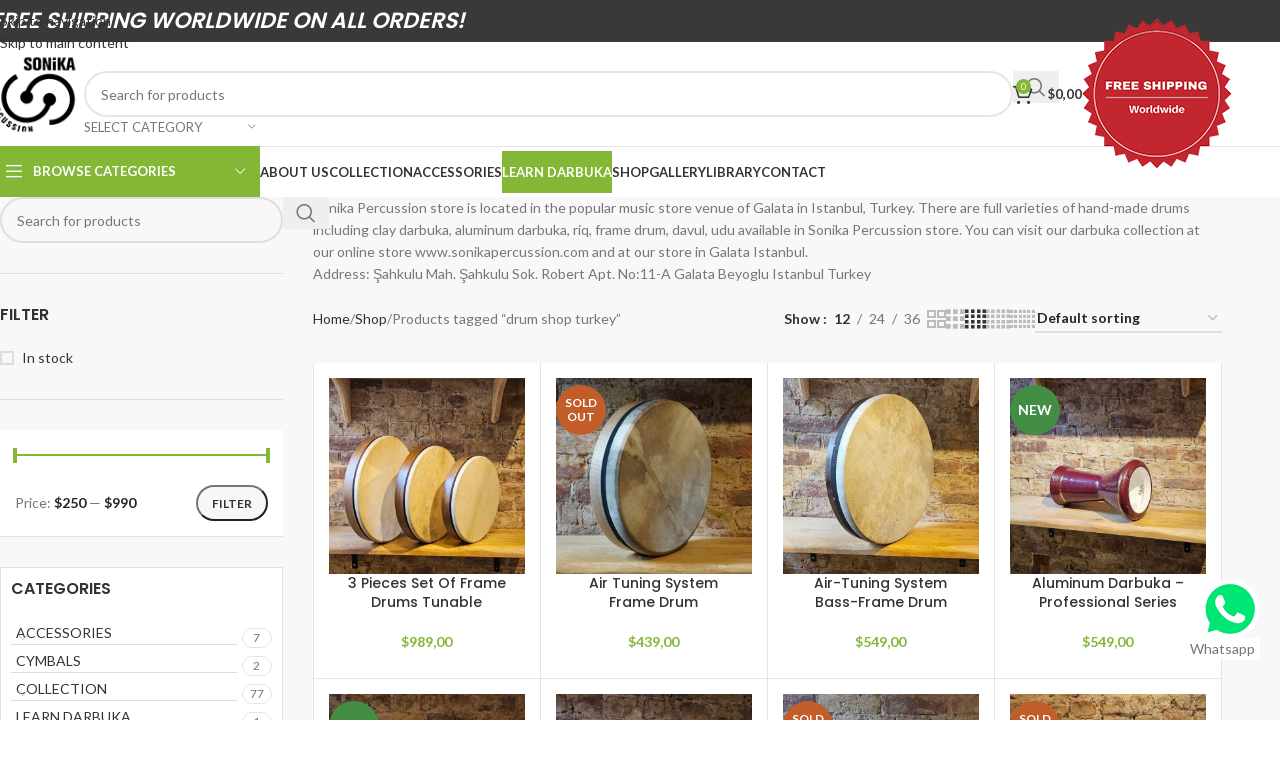

--- FILE ---
content_type: text/html; charset=UTF-8
request_url: https://sonikapercussion.com/product-tag/drum-shop-turkey/
body_size: 63495
content:
<!DOCTYPE html>
<html lang="en-US" prefix="og: https://ogp.me/ns#">
<head>
	<meta name="Generator" content="Drupal 9 (https://www.drupal.org)" />
<meta name="MobileOptimized" content="width" />
<meta name="HandheldFriendly" content="true" />
<meta charset="UTF-8">
	
	
	
<title>drum shop turkey arşivleri | Sonika Percussion</title>
<meta name="description" content="Sonika Percussion store is located in the popular music store venue of Galata in Istanbul, Turkey. There are full varieties of hand-made drums including clay darbuka, aluminum darbuka, riq, frame drum, davul, udu available in Sonika Percussion store. You can visit our darbuka collection at our online store www.sonikapercussion.com and at our store in Galata Istanbul. Address: Şahkulu Mah. Şahkulu Sok. Robert Apt. No:11-A Galata Beyoglu Istanbul Turkey"/>
<meta name="robots" content="follow, index, max-snippet:-1, max-video-preview:-1, max-image-preview:large"/>
<link rel="canonical" href="https://sonikapercussion.com/product-tag/drum-shop-turkey/" />
<link rel="next" href="https://sonikapercussion.com/product-tag/drum-shop-turkey/page/2/" />
<meta property="og:locale" content="en_US" />
<meta property="og:type" content="article" />
<meta property="og:title" content="drum shop turkey arşivleri | Sonika Percussion" />
<meta property="og:description" content="Sonika Percussion store is located in the popular music store venue of Galata in Istanbul, Turkey. There are full varieties of hand-made drums including clay darbuka, aluminum darbuka, riq, frame drum, davul, udu available in Sonika Percussion store. You can visit our darbuka collection at our online store www.sonikapercussion.com and at our store in Galata Istanbul. Address: Şahkulu Mah. Şahkulu Sok. Robert Apt. No:11-A Galata Beyoglu Istanbul Turkey" />
<meta property="og:url" content="https://sonikapercussion.com/product-tag/drum-shop-turkey/" />
<meta property="og:site_name" content="Sonika Percussion" />
<meta property="article:publisher" content="https://www.facebook.com/sonikadrums/" />
<meta name="twitter:card" content="summary_large_image" />
<meta name="twitter:title" content="drum shop turkey arşivleri | Sonika Percussion" />
<meta name="twitter:description" content="Sonika Percussion store is located in the popular music store venue of Galata in Istanbul, Turkey. There are full varieties of hand-made drums including clay darbuka, aluminum darbuka, riq, frame drum, davul, udu available in Sonika Percussion store. You can visit our darbuka collection at our online store www.sonikapercussion.com and at our store in Galata Istanbul. Address: Şahkulu Mah. Şahkulu Sok. Robert Apt. No:11-A Galata Beyoglu Istanbul Turkey" />
<meta name="twitter:label1" content="Products" />
<meta name="twitter:data1" content="27" />
<script type="application/ld+json" class="rank-math-schema">{"@context":"https://schema.org","@graph":[{"@type":"Organization","@id":"https://sonikapercussion.com/#organization","name":"Sonika Percussion","sameAs":["https://www.facebook.com/sonikadrums/"]},{"@type":"WebSite","@id":"https://sonikapercussion.com/#website","url":"https://sonikapercussion.com","name":"Sonika Percussion","publisher":{"@id":"https://sonikapercussion.com/#organization"},"inLanguage":"en-US"},{"@type":"CollectionPage","@id":"https://sonikapercussion.com/product-tag/drum-shop-turkey/#webpage","url":"https://sonikapercussion.com/product-tag/drum-shop-turkey/","name":"drum shop turkey ar\u015fivleri | Sonika Percussion","isPartOf":{"@id":"https://sonikapercussion.com/#website"},"inLanguage":"en-US"}]}</script>
<link rel='dns-prefetch' href='//www.googletagmanager.com' />
<link rel='dns-prefetch' href='//fonts.googleapis.com' />
<link rel="alternate" type="application/rss+xml" title="Sonika Percussion &raquo; Feed" href="https://sonikapercussion.com/feed/" />
<link rel="alternate" type="application/rss+xml" title="Sonika Percussion &raquo; Comments Feed" href="https://sonikapercussion.com/comments/feed/" />
<link rel="alternate" type="application/rss+xml" title="Sonika Percussion &raquo; drum shop turkey Tag Feed" href="https://sonikapercussion.com/product-tag/drum-shop-turkey/feed/" />
<style id='wp-img-auto-sizes-contain-inline-css' type='text/css'>
img:is([sizes=auto i],[sizes^="auto," i]){contain-intrinsic-size:3000px 1500px}
/*# sourceURL=wp-img-auto-sizes-contain-inline-css */
</style>
<link rel='stylesheet' id='woosb-blocks-css' href='https://sonikapercussion.com/vuqufuf/assets/css/blocks.css?ver=8.4.1' type='text/css' media='all' />
<style id='wp-block-library-inline-css' type='text/css'>
:root{--wp-block-synced-color:#7a00df;--wp-block-synced-color--rgb:122,0,223;--wp-bound-block-color:var(--wp-block-synced-color);--wp-editor-canvas-background:#ddd;--wp-admin-theme-color:#007cba;--wp-admin-theme-color--rgb:0,124,186;--wp-admin-theme-color-darker-10:#006ba1;--wp-admin-theme-color-darker-10--rgb:0,107,160.5;--wp-admin-theme-color-darker-20:#005a87;--wp-admin-theme-color-darker-20--rgb:0,90,135;--wp-admin-border-width-focus:2px}@media (min-resolution:192dpi){:root{--wp-admin-border-width-focus:1.5px}}.wp-element-button{cursor:pointer}:root .has-very-light-gray-background-color{background-color:#eee}:root .has-very-dark-gray-background-color{background-color:#313131}:root .has-very-light-gray-color{color:#eee}:root .has-very-dark-gray-color{color:#313131}:root .has-vivid-green-cyan-to-vivid-cyan-blue-gradient-background{background:linear-gradient(135deg,#00d084,#0693e3)}:root .has-purple-crush-gradient-background{background:linear-gradient(135deg,#34e2e4,#4721fb 50%,#ab1dfe)}:root .has-hazy-dawn-gradient-background{background:linear-gradient(135deg,#faaca8,#dad0ec)}:root .has-subdued-olive-gradient-background{background:linear-gradient(135deg,#fafae1,#67a671)}:root .has-atomic-cream-gradient-background{background:linear-gradient(135deg,#fdd79a,#004a59)}:root .has-nightshade-gradient-background{background:linear-gradient(135deg,#330968,#31cdcf)}:root .has-midnight-gradient-background{background:linear-gradient(135deg,#020381,#2874fc)}:root{--wp--preset--font-size--normal:16px;--wp--preset--font-size--huge:42px}.has-regular-font-size{font-size:1em}.has-larger-font-size{font-size:2.625em}.has-normal-font-size{font-size:var(--wp--preset--font-size--normal)}.has-huge-font-size{font-size:var(--wp--preset--font-size--huge)}.has-text-align-center{text-align:center}.has-text-align-left{text-align:left}.has-text-align-right{text-align:right}.has-fit-text{white-space:nowrap!important}#end-resizable-editor-section{display:none}.aligncenter{clear:both}.items-justified-left{justify-content:flex-start}.items-justified-center{justify-content:center}.items-justified-right{justify-content:flex-end}.items-justified-space-between{justify-content:space-between}.screen-reader-text{border:0;clip-path:inset(50%);height:1px;margin:-1px;overflow:hidden;padding:0;position:absolute;width:1px;word-wrap:normal!important}.screen-reader-text:focus{background-color:#ddd;clip-path:none;color:#444;display:block;font-size:1em;height:auto;left:5px;line-height:normal;padding:15px 23px 14px;text-decoration:none;top:5px;width:auto;z-index:100000}html :where(.has-border-color){border-style:solid}html :where([style*=border-top-color]){border-top-style:solid}html :where([style*=border-right-color]){border-right-style:solid}html :where([style*=border-bottom-color]){border-bottom-style:solid}html :where([style*=border-left-color]){border-left-style:solid}html :where([style*=border-width]){border-style:solid}html :where([style*=border-top-width]){border-top-style:solid}html :where([style*=border-right-width]){border-right-style:solid}html :where([style*=border-bottom-width]){border-bottom-style:solid}html :where([style*=border-left-width]){border-left-style:solid}html :where(img[class*=wp-image-]){height:auto;max-width:100%}:where(figure){margin:0 0 1em}html :where(.is-position-sticky){--wp-admin--admin-bar--position-offset:var(--wp-admin--admin-bar--height,0px)}@media screen and (max-width:600px){html :where(.is-position-sticky){--wp-admin--admin-bar--position-offset:0px}}
/*# sourceURL=wp-block-library-inline-css */
</style><link rel='stylesheet' id='wc-blocks-style-css' href='https://sonikapercussion.com/hitahoq/assets/client/blocks/wc-blocks.css?ver=wc-10.4.3' type='text/css' media='all' />
<style id='global-styles-inline-css' type='text/css'>
:root{--wp--preset--aspect-ratio--square: 1;--wp--preset--aspect-ratio--4-3: 4/3;--wp--preset--aspect-ratio--3-4: 3/4;--wp--preset--aspect-ratio--3-2: 3/2;--wp--preset--aspect-ratio--2-3: 2/3;--wp--preset--aspect-ratio--16-9: 16/9;--wp--preset--aspect-ratio--9-16: 9/16;--wp--preset--color--black: #000000;--wp--preset--color--cyan-bluish-gray: #abb8c3;--wp--preset--color--white: #ffffff;--wp--preset--color--pale-pink: #f78da7;--wp--preset--color--vivid-red: #cf2e2e;--wp--preset--color--luminous-vivid-orange: #ff6900;--wp--preset--color--luminous-vivid-amber: #fcb900;--wp--preset--color--light-green-cyan: #7bdcb5;--wp--preset--color--vivid-green-cyan: #00d084;--wp--preset--color--pale-cyan-blue: #8ed1fc;--wp--preset--color--vivid-cyan-blue: #0693e3;--wp--preset--color--vivid-purple: #9b51e0;--wp--preset--gradient--vivid-cyan-blue-to-vivid-purple: linear-gradient(135deg,rgb(6,147,227) 0%,rgb(155,81,224) 100%);--wp--preset--gradient--light-green-cyan-to-vivid-green-cyan: linear-gradient(135deg,rgb(122,220,180) 0%,rgb(0,208,130) 100%);--wp--preset--gradient--luminous-vivid-amber-to-luminous-vivid-orange: linear-gradient(135deg,rgb(252,185,0) 0%,rgb(255,105,0) 100%);--wp--preset--gradient--luminous-vivid-orange-to-vivid-red: linear-gradient(135deg,rgb(255,105,0) 0%,rgb(207,46,46) 100%);--wp--preset--gradient--very-light-gray-to-cyan-bluish-gray: linear-gradient(135deg,rgb(238,238,238) 0%,rgb(169,184,195) 100%);--wp--preset--gradient--cool-to-warm-spectrum: linear-gradient(135deg,rgb(74,234,220) 0%,rgb(151,120,209) 20%,rgb(207,42,186) 40%,rgb(238,44,130) 60%,rgb(251,105,98) 80%,rgb(254,248,76) 100%);--wp--preset--gradient--blush-light-purple: linear-gradient(135deg,rgb(255,206,236) 0%,rgb(152,150,240) 100%);--wp--preset--gradient--blush-bordeaux: linear-gradient(135deg,rgb(254,205,165) 0%,rgb(254,45,45) 50%,rgb(107,0,62) 100%);--wp--preset--gradient--luminous-dusk: linear-gradient(135deg,rgb(255,203,112) 0%,rgb(199,81,192) 50%,rgb(65,88,208) 100%);--wp--preset--gradient--pale-ocean: linear-gradient(135deg,rgb(255,245,203) 0%,rgb(182,227,212) 50%,rgb(51,167,181) 100%);--wp--preset--gradient--electric-grass: linear-gradient(135deg,rgb(202,248,128) 0%,rgb(113,206,126) 100%);--wp--preset--gradient--midnight: linear-gradient(135deg,rgb(2,3,129) 0%,rgb(40,116,252) 100%);--wp--preset--font-size--small: 13px;--wp--preset--font-size--medium: 20px;--wp--preset--font-size--large: 36px;--wp--preset--font-size--x-large: 42px;--wp--preset--spacing--20: 0.44rem;--wp--preset--spacing--30: 0.67rem;--wp--preset--spacing--40: 1rem;--wp--preset--spacing--50: 1.5rem;--wp--preset--spacing--60: 2.25rem;--wp--preset--spacing--70: 3.38rem;--wp--preset--spacing--80: 5.06rem;--wp--preset--shadow--natural: 6px 6px 9px rgba(0, 0, 0, 0.2);--wp--preset--shadow--deep: 12px 12px 50px rgba(0, 0, 0, 0.4);--wp--preset--shadow--sharp: 6px 6px 0px rgba(0, 0, 0, 0.2);--wp--preset--shadow--outlined: 6px 6px 0px -3px rgb(255, 255, 255), 6px 6px rgb(0, 0, 0);--wp--preset--shadow--crisp: 6px 6px 0px rgb(0, 0, 0);}:where(body) { margin: 0; }.wp-site-blocks > .alignleft { float: left; margin-right: 2em; }.wp-site-blocks > .alignright { float: right; margin-left: 2em; }.wp-site-blocks > .aligncenter { justify-content: center; margin-left: auto; margin-right: auto; }:where(.is-layout-flex){gap: 0.5em;}:where(.is-layout-grid){gap: 0.5em;}.is-layout-flow > .alignleft{float: left;margin-inline-start: 0;margin-inline-end: 2em;}.is-layout-flow > .alignright{float: right;margin-inline-start: 2em;margin-inline-end: 0;}.is-layout-flow > .aligncenter{margin-left: auto !important;margin-right: auto !important;}.is-layout-constrained > .alignleft{float: left;margin-inline-start: 0;margin-inline-end: 2em;}.is-layout-constrained > .alignright{float: right;margin-inline-start: 2em;margin-inline-end: 0;}.is-layout-constrained > .aligncenter{margin-left: auto !important;margin-right: auto !important;}.is-layout-constrained > :where(:not(.alignleft):not(.alignright):not(.alignfull)){margin-left: auto !important;margin-right: auto !important;}body .is-layout-flex{display: flex;}.is-layout-flex{flex-wrap: wrap;align-items: center;}.is-layout-flex > :is(*, div){margin: 0;}body .is-layout-grid{display: grid;}.is-layout-grid > :is(*, div){margin: 0;}body{padding-top: 0px;padding-right: 0px;padding-bottom: 0px;padding-left: 0px;}a:where(:not(.wp-element-button)){text-decoration: none;}:root :where(.wp-element-button, .wp-block-button__link){background-color: #32373c;border-width: 0;color: #fff;font-family: inherit;font-size: inherit;font-style: inherit;font-weight: inherit;letter-spacing: inherit;line-height: inherit;padding-top: calc(0.667em + 2px);padding-right: calc(1.333em + 2px);padding-bottom: calc(0.667em + 2px);padding-left: calc(1.333em + 2px);text-decoration: none;text-transform: inherit;}.has-black-color{color: var(--wp--preset--color--black) !important;}.has-cyan-bluish-gray-color{color: var(--wp--preset--color--cyan-bluish-gray) !important;}.has-white-color{color: var(--wp--preset--color--white) !important;}.has-pale-pink-color{color: var(--wp--preset--color--pale-pink) !important;}.has-vivid-red-color{color: var(--wp--preset--color--vivid-red) !important;}.has-luminous-vivid-orange-color{color: var(--wp--preset--color--luminous-vivid-orange) !important;}.has-luminous-vivid-amber-color{color: var(--wp--preset--color--luminous-vivid-amber) !important;}.has-light-green-cyan-color{color: var(--wp--preset--color--light-green-cyan) !important;}.has-vivid-green-cyan-color{color: var(--wp--preset--color--vivid-green-cyan) !important;}.has-pale-cyan-blue-color{color: var(--wp--preset--color--pale-cyan-blue) !important;}.has-vivid-cyan-blue-color{color: var(--wp--preset--color--vivid-cyan-blue) !important;}.has-vivid-purple-color{color: var(--wp--preset--color--vivid-purple) !important;}.has-black-background-color{background-color: var(--wp--preset--color--black) !important;}.has-cyan-bluish-gray-background-color{background-color: var(--wp--preset--color--cyan-bluish-gray) !important;}.has-white-background-color{background-color: var(--wp--preset--color--white) !important;}.has-pale-pink-background-color{background-color: var(--wp--preset--color--pale-pink) !important;}.has-vivid-red-background-color{background-color: var(--wp--preset--color--vivid-red) !important;}.has-luminous-vivid-orange-background-color{background-color: var(--wp--preset--color--luminous-vivid-orange) !important;}.has-luminous-vivid-amber-background-color{background-color: var(--wp--preset--color--luminous-vivid-amber) !important;}.has-light-green-cyan-background-color{background-color: var(--wp--preset--color--light-green-cyan) !important;}.has-vivid-green-cyan-background-color{background-color: var(--wp--preset--color--vivid-green-cyan) !important;}.has-pale-cyan-blue-background-color{background-color: var(--wp--preset--color--pale-cyan-blue) !important;}.has-vivid-cyan-blue-background-color{background-color: var(--wp--preset--color--vivid-cyan-blue) !important;}.has-vivid-purple-background-color{background-color: var(--wp--preset--color--vivid-purple) !important;}.has-black-border-color{border-color: var(--wp--preset--color--black) !important;}.has-cyan-bluish-gray-border-color{border-color: var(--wp--preset--color--cyan-bluish-gray) !important;}.has-white-border-color{border-color: var(--wp--preset--color--white) !important;}.has-pale-pink-border-color{border-color: var(--wp--preset--color--pale-pink) !important;}.has-vivid-red-border-color{border-color: var(--wp--preset--color--vivid-red) !important;}.has-luminous-vivid-orange-border-color{border-color: var(--wp--preset--color--luminous-vivid-orange) !important;}.has-luminous-vivid-amber-border-color{border-color: var(--wp--preset--color--luminous-vivid-amber) !important;}.has-light-green-cyan-border-color{border-color: var(--wp--preset--color--light-green-cyan) !important;}.has-vivid-green-cyan-border-color{border-color: var(--wp--preset--color--vivid-green-cyan) !important;}.has-pale-cyan-blue-border-color{border-color: var(--wp--preset--color--pale-cyan-blue) !important;}.has-vivid-cyan-blue-border-color{border-color: var(--wp--preset--color--vivid-cyan-blue) !important;}.has-vivid-purple-border-color{border-color: var(--wp--preset--color--vivid-purple) !important;}.has-vivid-cyan-blue-to-vivid-purple-gradient-background{background: var(--wp--preset--gradient--vivid-cyan-blue-to-vivid-purple) !important;}.has-light-green-cyan-to-vivid-green-cyan-gradient-background{background: var(--wp--preset--gradient--light-green-cyan-to-vivid-green-cyan) !important;}.has-luminous-vivid-amber-to-luminous-vivid-orange-gradient-background{background: var(--wp--preset--gradient--luminous-vivid-amber-to-luminous-vivid-orange) !important;}.has-luminous-vivid-orange-to-vivid-red-gradient-background{background: var(--wp--preset--gradient--luminous-vivid-orange-to-vivid-red) !important;}.has-very-light-gray-to-cyan-bluish-gray-gradient-background{background: var(--wp--preset--gradient--very-light-gray-to-cyan-bluish-gray) !important;}.has-cool-to-warm-spectrum-gradient-background{background: var(--wp--preset--gradient--cool-to-warm-spectrum) !important;}.has-blush-light-purple-gradient-background{background: var(--wp--preset--gradient--blush-light-purple) !important;}.has-blush-bordeaux-gradient-background{background: var(--wp--preset--gradient--blush-bordeaux) !important;}.has-luminous-dusk-gradient-background{background: var(--wp--preset--gradient--luminous-dusk) !important;}.has-pale-ocean-gradient-background{background: var(--wp--preset--gradient--pale-ocean) !important;}.has-electric-grass-gradient-background{background: var(--wp--preset--gradient--electric-grass) !important;}.has-midnight-gradient-background{background: var(--wp--preset--gradient--midnight) !important;}.has-small-font-size{font-size: var(--wp--preset--font-size--small) !important;}.has-medium-font-size{font-size: var(--wp--preset--font-size--medium) !important;}.has-large-font-size{font-size: var(--wp--preset--font-size--large) !important;}.has-x-large-font-size{font-size: var(--wp--preset--font-size--x-large) !important;}
/*# sourceURL=global-styles-inline-css */
</style>
<style id='woocommerce-inline-inline-css' type='text/css'>
.woocommerce form .form-row .required { visibility: visible; }
/*# sourceURL=woocommerce-inline-inline-css */
</style>
<link rel='stylesheet' id='woosb-frontend-css' href='https://sonikapercussion.com/vuqufuf/assets/css/frontend.css?ver=8.4.1' type='text/css' media='all' />
<link rel='stylesheet' id='js_composer_front-css' href='https://sonikapercussion.com/bilegog/assets/css/js_composer.min.css?ver=8.7.2' type='text/css' media='all' />
<link rel='stylesheet' id='wd-style-base-css' href='https://sonikapercussion.com/bygnicki/css/parts/base.min.css?ver=8.3.7' type='text/css' media='all' />
<link rel='stylesheet' id='wd-helpers-wpb-elem-css' href='https://sonikapercussion.com/bygnicki/css/parts/helpers-wpb-elem.min.css?ver=8.3.7' type='text/css' media='all' />
<link rel='stylesheet' id='wd-revolution-slider-css' href='https://sonikapercussion.com/bygnicki/css/parts/int-rev-slider.min.css?ver=8.3.7' type='text/css' media='all' />
<link rel='stylesheet' id='wd-wpbakery-base-css' href='https://sonikapercussion.com/bygnicki/css/parts/int-wpb-base.min.css?ver=8.3.7' type='text/css' media='all' />
<link rel='stylesheet' id='wd-wpbakery-base-deprecated-css' href='https://sonikapercussion.com/bygnicki/css/parts/int-wpb-base-deprecated.min.css?ver=8.3.7' type='text/css' media='all' />
<link rel='stylesheet' id='wd-notices-fixed-css' href='https://sonikapercussion.com/bygnicki/css/parts/woo-opt-sticky-notices-old.min.css?ver=8.3.7' type='text/css' media='all' />
<link rel='stylesheet' id='wd-woocommerce-base-css' href='https://sonikapercussion.com/bygnicki/css/parts/woocommerce-base.min.css?ver=8.3.7' type='text/css' media='all' />
<link rel='stylesheet' id='wd-mod-star-rating-css' href='https://sonikapercussion.com/bygnicki/css/parts/mod-star-rating.min.css?ver=8.3.7' type='text/css' media='all' />
<link rel='stylesheet' id='wd-woocommerce-block-notices-css' href='https://sonikapercussion.com/bygnicki/css/parts/woo-mod-block-notices.min.css?ver=8.3.7' type='text/css' media='all' />
<link rel='stylesheet' id='wd-widget-active-filters-css' href='https://sonikapercussion.com/bygnicki/css/parts/woo-widget-active-filters.min.css?ver=8.3.7' type='text/css' media='all' />
<link rel='stylesheet' id='wd-woo-shop-predefined-css' href='https://sonikapercussion.com/bygnicki/css/parts/woo-shop-predefined.min.css?ver=8.3.7' type='text/css' media='all' />
<link rel='stylesheet' id='wd-woo-shop-el-products-per-page-css' href='https://sonikapercussion.com/bygnicki/css/parts/woo-shop-el-products-per-page.min.css?ver=8.3.7' type='text/css' media='all' />
<link rel='stylesheet' id='wd-woo-shop-page-title-css' href='https://sonikapercussion.com/bygnicki/css/parts/woo-shop-page-title.min.css?ver=8.3.7' type='text/css' media='all' />
<link rel='stylesheet' id='wd-woo-mod-shop-loop-head-css' href='https://sonikapercussion.com/bygnicki/css/parts/woo-mod-shop-loop-head.min.css?ver=8.3.7' type='text/css' media='all' />
<link rel='stylesheet' id='wd-woo-shop-el-order-by-css' href='https://sonikapercussion.com/bygnicki/css/parts/woo-shop-el-order-by.min.css?ver=8.3.7' type='text/css' media='all' />
<link rel='stylesheet' id='wd-woo-shop-el-products-view-css' href='https://sonikapercussion.com/bygnicki/css/parts/woo-shop-el-products-view.min.css?ver=8.3.7' type='text/css' media='all' />
<link rel='stylesheet' id='wd-woo-shop-opt-without-title-css' href='https://sonikapercussion.com/bygnicki/css/parts/woo-shop-opt-without-title.min.css?ver=8.3.7' type='text/css' media='all' />
<link rel='stylesheet' id='wd-wp-blocks-css' href='https://sonikapercussion.com/bygnicki/css/parts/wp-blocks.min.css?ver=8.3.7' type='text/css' media='all' />
<link rel='stylesheet' id='wd-header-base-css' href='https://sonikapercussion.com/bygnicki/css/parts/header-base.min.css?ver=8.3.7' type='text/css' media='all' />
<link rel='stylesheet' id='wd-mod-tools-css' href='https://sonikapercussion.com/bygnicki/css/parts/mod-tools.min.css?ver=8.3.7' type='text/css' media='all' />
<link rel='stylesheet' id='wd-header-elements-base-css' href='https://sonikapercussion.com/bygnicki/css/parts/header-el-base.min.css?ver=8.3.7' type='text/css' media='all' />
<link rel='stylesheet' id='wd-header-search-css' href='https://sonikapercussion.com/bygnicki/css/parts/header-el-search.min.css?ver=8.3.7' type='text/css' media='all' />
<link rel='stylesheet' id='wd-header-search-form-css' href='https://sonikapercussion.com/bygnicki/css/parts/header-el-search-form.min.css?ver=8.3.7' type='text/css' media='all' />
<link rel='stylesheet' id='wd-wd-search-form-css' href='https://sonikapercussion.com/bygnicki/css/parts/wd-search-form.min.css?ver=8.3.7' type='text/css' media='all' />
<link rel='stylesheet' id='wd-wd-search-results-css' href='https://sonikapercussion.com/bygnicki/css/parts/wd-search-results.min.css?ver=8.3.7' type='text/css' media='all' />
<link rel='stylesheet' id='wd-wd-search-dropdown-css' href='https://sonikapercussion.com/bygnicki/css/parts/wd-search-dropdown.min.css?ver=8.3.7' type='text/css' media='all' />
<link rel='stylesheet' id='wd-wd-search-cat-css' href='https://sonikapercussion.com/bygnicki/css/parts/wd-search-cat.min.css?ver=8.3.7' type='text/css' media='all' />
<link rel='stylesheet' id='wd-header-cart-side-css' href='https://sonikapercussion.com/bygnicki/css/parts/header-el-cart-side.min.css?ver=8.3.7' type='text/css' media='all' />
<link rel='stylesheet' id='wd-header-cart-css' href='https://sonikapercussion.com/bygnicki/css/parts/header-el-cart.min.css?ver=8.3.7' type='text/css' media='all' />
<link rel='stylesheet' id='wd-widget-shopping-cart-css' href='https://sonikapercussion.com/bygnicki/css/parts/woo-widget-shopping-cart.min.css?ver=8.3.7' type='text/css' media='all' />
<link rel='stylesheet' id='wd-widget-product-list-css' href='https://sonikapercussion.com/bygnicki/css/parts/woo-widget-product-list.min.css?ver=8.3.7' type='text/css' media='all' />
<link rel='stylesheet' id='wd-header-mobile-nav-dropdown-css' href='https://sonikapercussion.com/bygnicki/css/parts/header-el-mobile-nav-dropdown.min.css?ver=8.3.7' type='text/css' media='all' />
<link rel='stylesheet' id='wd-header-categories-nav-css' href='https://sonikapercussion.com/bygnicki/css/parts/header-el-category-nav.min.css?ver=8.3.7' type='text/css' media='all' />
<link rel='stylesheet' id='wd-mod-nav-vertical-css' href='https://sonikapercussion.com/bygnicki/css/parts/mod-nav-vertical.min.css?ver=8.3.7' type='text/css' media='all' />
<link rel='stylesheet' id='wd-mod-nav-vertical-design-default-css' href='https://sonikapercussion.com/bygnicki/css/parts/mod-nav-vertical-design-default.min.css?ver=8.3.7' type='text/css' media='all' />
<link rel='stylesheet' id='wd-page-title-css' href='https://sonikapercussion.com/bygnicki/css/parts/page-title.min.css?ver=8.3.7' type='text/css' media='all' />
<link rel='stylesheet' id='wd-off-canvas-sidebar-css' href='https://sonikapercussion.com/bygnicki/css/parts/opt-off-canvas-sidebar.min.css?ver=8.3.7' type='text/css' media='all' />
<link rel='stylesheet' id='wd-widget-layered-nav-stock-status-css' href='https://sonikapercussion.com/bygnicki/css/parts/woo-widget-layered-nav-stock-status.min.css?ver=8.3.7' type='text/css' media='all' />
<link rel='stylesheet' id='wd-widget-slider-price-filter-css' href='https://sonikapercussion.com/bygnicki/css/parts/woo-widget-slider-price-filter.min.css?ver=8.3.7' type='text/css' media='all' />
<link rel='stylesheet' id='wd-widget-product-cat-css' href='https://sonikapercussion.com/bygnicki/css/parts/woo-widget-product-cat.min.css?ver=8.3.7' type='text/css' media='all' />
<link rel='stylesheet' id='wd-woo-mod-widget-checkboxes-css' href='https://sonikapercussion.com/bygnicki/css/parts/woo-mod-widget-checkboxes.min.css?ver=8.3.7' type='text/css' media='all' />
<link rel='stylesheet' id='wd-shop-filter-area-css' href='https://sonikapercussion.com/bygnicki/css/parts/woo-shop-el-filters-area.min.css?ver=8.3.7' type='text/css' media='all' />
<link rel='stylesheet' id='wd-bordered-product-css' href='https://sonikapercussion.com/bygnicki/css/parts/woo-opt-bordered-product.min.css?ver=8.3.7' type='text/css' media='all' />
<link rel='stylesheet' id='wd-product-loop-css' href='https://sonikapercussion.com/bygnicki/css/parts/woo-product-loop.min.css?ver=8.3.7' type='text/css' media='all' />
<link rel='stylesheet' id='wd-product-loop-base-css' href='https://sonikapercussion.com/bygnicki/css/parts/woo-product-loop-base.min.css?ver=8.3.7' type='text/css' media='all' />
<link rel='stylesheet' id='wd-woo-mod-add-btn-replace-css' href='https://sonikapercussion.com/bygnicki/css/parts/woo-mod-add-btn-replace.min.css?ver=8.3.7' type='text/css' media='all' />
<link rel='stylesheet' id='wd-mod-more-description-css' href='https://sonikapercussion.com/bygnicki/css/parts/mod-more-description.min.css?ver=8.3.7' type='text/css' media='all' />
<link rel='stylesheet' id='wd-categories-loop-default-css' href='https://sonikapercussion.com/bygnicki/css/parts/woo-categories-loop-default-old.min.css?ver=8.3.7' type='text/css' media='all' />
<link rel='stylesheet' id='wd-woo-categories-loop-css' href='https://sonikapercussion.com/bygnicki/css/parts/woo-categories-loop.min.css?ver=8.3.7' type='text/css' media='all' />
<link rel='stylesheet' id='wd-categories-loop-css' href='https://sonikapercussion.com/bygnicki/css/parts/woo-categories-loop-old.min.css?ver=8.3.7' type='text/css' media='all' />
<link rel='stylesheet' id='wd-sticky-loader-css' href='https://sonikapercussion.com/bygnicki/css/parts/mod-sticky-loader.min.css?ver=8.3.7' type='text/css' media='all' />
<link rel='stylesheet' id='wd-woo-mod-product-labels-css' href='https://sonikapercussion.com/bygnicki/css/parts/woo-mod-product-labels.min.css?ver=8.3.7' type='text/css' media='all' />
<link rel='stylesheet' id='wd-woo-mod-product-labels-round-css' href='https://sonikapercussion.com/bygnicki/css/parts/woo-mod-product-labels-round.min.css?ver=8.3.7' type='text/css' media='all' />
<link rel='stylesheet' id='wd-load-more-button-css' href='https://sonikapercussion.com/bygnicki/css/parts/mod-load-more-button.min.css?ver=8.3.7' type='text/css' media='all' />
<link rel='stylesheet' id='wd-footer-base-css' href='https://sonikapercussion.com/bygnicki/css/parts/footer-base.min.css?ver=8.3.7' type='text/css' media='all' />
<link rel='stylesheet' id='wd-bottom-toolbar-css' href='https://sonikapercussion.com/bygnicki/css/parts/opt-bottom-toolbar.min.css?ver=8.3.7' type='text/css' media='all' />
<link rel='stylesheet' id='wd-shop-off-canvas-sidebar-css' href='https://sonikapercussion.com/bygnicki/css/parts/opt-shop-off-canvas-sidebar.min.css?ver=8.3.7' type='text/css' media='all' />
<link rel='stylesheet' id='wd-mod-sticky-sidebar-opener-css' href='https://sonikapercussion.com/bygnicki/css/parts/mod-sticky-sidebar-opener.min.css?ver=8.3.7' type='text/css' media='all' />
<link rel='stylesheet' id='xts-style-theme_settings_default-css' href='https://sonikapercussion.com/tooxacha/2025/12/xts-theme_settings_default-1765648651.css?ver=8.3.7' type='text/css' media='all' />
<link rel='stylesheet' id='xts-google-fonts-css' href='https://fonts.googleapis.com/css?family=Lato%3A400%2C700%7CPoppins%3A400%2C600%2C500&#038;ver=8.3.7' type='text/css' media='all' />
<script type="text/javascript" src="https://sonikapercussion.com/otepooxe/js/jquery/jquery.min.js?ver=3.7.1" id="jquery-core-js"></script>
<script type="text/javascript" src="https://sonikapercussion.com/otepooxe/js/jquery/jquery-migrate.min.js?ver=3.4.1" id="jquery-migrate-js"></script>
<script type="text/javascript" src="//sonikapercussion.com/sipogog/sr6/assets/js/rbtools.min.js?ver=6.7.38" async id="tp-tools-js"></script>
<script type="text/javascript" src="//sonikapercussion.com/sipogog/sr6/assets/js/rs6.min.js?ver=6.7.38" async id="revmin-js"></script>
<script type="text/javascript" src="https://sonikapercussion.com/hitahoq/assets/js/jquery-blockui/jquery.blockUI.min.js?ver=2.7.0-wc.10.4.3" id="wc-jquery-blockui-js" data-wp-strategy="defer"></script>
<script type="text/javascript" id="wc-add-to-cart-js-extra">
/* <![CDATA[ */
var wc_add_to_cart_params = {"ajax_url":"/kilyos/admin-ajax.php","wc_ajax_url":"/?wc-ajax=%%endpoint%%","i18n_view_cart":"View cart","cart_url":"https://sonikapercussion.com/cart/","is_cart":"","cart_redirect_after_add":"no"};
//# sourceURL=wc-add-to-cart-js-extra
/* ]]> */
</script>
<script type="text/javascript" src="https://sonikapercussion.com/hitahoq/assets/js/frontend/add-to-cart.min.js?ver=10.4.3" id="wc-add-to-cart-js" data-wp-strategy="defer"></script>
<script type="text/javascript" src="https://sonikapercussion.com/hitahoq/assets/js/js-cookie/js.cookie.min.js?ver=2.1.4-wc.10.4.3" id="wc-js-cookie-js" data-wp-strategy="defer"></script>
<script type="text/javascript" src="https://sonikapercussion.com/bilegog/assets/js/vendors/woocommerce-add-to-cart.js?ver=8.7.2" id="vc_woocommerce-add-to-cart-js-js"></script>
<script type="text/javascript" src="https://www.googletagmanager.com/gtag/js?id=G-WDVE2HFHRJ" id="google_gtagjs-js" async></script>
<script type="text/javascript" id="google_gtagjs-js-after">
/* <![CDATA[ */
window.dataLayer = window.dataLayer || [];function gtag(){dataLayer.push(arguments);}
gtag("set","linker",{"domains":["sonikapercussion.com"]});
gtag("js", new Date());
gtag("set", "developer_id.dZTNiMT", true);
gtag("config", "G-WDVE2HFHRJ");
 window._googlesitekit = window._googlesitekit || {}; window._googlesitekit.throttledEvents = []; window._googlesitekit.gtagEvent = (name, data) => { var key = JSON.stringify( { name, data } ); if ( !! window._googlesitekit.throttledEvents[ key ] ) { return; } window._googlesitekit.throttledEvents[ key ] = true; setTimeout( () => { delete window._googlesitekit.throttledEvents[ key ]; }, 5 ); gtag( "event", name, { ...data, event_source: "site-kit" } ); }; 
//# sourceURL=google_gtagjs-js-after
/* ]]> */
</script>
<script type="text/javascript" src="https://sonikapercussion.com/bygnicki/js/libs/device.min.js?ver=8.3.7" id="wd-device-library-js"></script>
<script type="text/javascript" src="https://sonikapercussion.com/bygnicki/js/scripts/global/scrollBar.min.js?ver=8.3.7" id="wd-scrollbar-js"></script>
<script></script>					<meta name="viewport" content="width=device-width, initial-scale=1.0, maximum-scale=1.0, user-scalable=no">
										<noscript><style>.woocommerce-product-gallery{ opacity: 1 !important; }</style></noscript>
	
<link rel="icon" href="https://sonikapercussion.com/tooxacha/2019/01/logo-100px.png" sizes="32x32" />
<link rel="icon" href="https://sonikapercussion.com/tooxacha/2019/01/logo-100px.png" sizes="192x192" />
<link rel="apple-touch-icon" href="https://sonikapercussion.com/tooxacha/2019/01/logo-100px.png" />
<meta name="msapplication-TileImage" content="https://sonikapercussion.com/tooxacha/2019/01/logo-100px.png" />
<script>function setREVStartSize(e){
			//window.requestAnimationFrame(function() {
				window.RSIW = window.RSIW===undefined ? window.innerWidth : window.RSIW;
				window.RSIH = window.RSIH===undefined ? window.innerHeight : window.RSIH;
				try {
					var pw = document.getElementById(e.c).parentNode.offsetWidth,
						newh;
					pw = pw===0 || isNaN(pw) || (e.l=="fullwidth" || e.layout=="fullwidth") ? window.RSIW : pw;
					e.tabw = e.tabw===undefined ? 0 : parseInt(e.tabw);
					e.thumbw = e.thumbw===undefined ? 0 : parseInt(e.thumbw);
					e.tabh = e.tabh===undefined ? 0 : parseInt(e.tabh);
					e.thumbh = e.thumbh===undefined ? 0 : parseInt(e.thumbh);
					e.tabhide = e.tabhide===undefined ? 0 : parseInt(e.tabhide);
					e.thumbhide = e.thumbhide===undefined ? 0 : parseInt(e.thumbhide);
					e.mh = e.mh===undefined || e.mh=="" || e.mh==="auto" ? 0 : parseInt(e.mh,0);
					if(e.layout==="fullscreen" || e.l==="fullscreen")
						newh = Math.max(e.mh,window.RSIH);
					else{
						e.gw = Array.isArray(e.gw) ? e.gw : [e.gw];
						for (var i in e.rl) if (e.gw[i]===undefined || e.gw[i]===0) e.gw[i] = e.gw[i-1];
						e.gh = e.el===undefined || e.el==="" || (Array.isArray(e.el) && e.el.length==0)? e.gh : e.el;
						e.gh = Array.isArray(e.gh) ? e.gh : [e.gh];
						for (var i in e.rl) if (e.gh[i]===undefined || e.gh[i]===0) e.gh[i] = e.gh[i-1];
											
						var nl = new Array(e.rl.length),
							ix = 0,
							sl;
						e.tabw = e.tabhide>=pw ? 0 : e.tabw;
						e.thumbw = e.thumbhide>=pw ? 0 : e.thumbw;
						e.tabh = e.tabhide>=pw ? 0 : e.tabh;
						e.thumbh = e.thumbhide>=pw ? 0 : e.thumbh;
						for (var i in e.rl) nl[i] = e.rl[i]<window.RSIW ? 0 : e.rl[i];
						sl = nl[0];
						for (var i in nl) if (sl>nl[i] && nl[i]>0) { sl = nl[i]; ix=i;}
						var m = pw>(e.gw[ix]+e.tabw+e.thumbw) ? 1 : (pw-(e.tabw+e.thumbw)) / (e.gw[ix]);
						newh =  (e.gh[ix] * m) + (e.tabh + e.thumbh);
					}
					var el = document.getElementById(e.c);
					if (el!==null && el) el.style.height = newh+"px";
					el = document.getElementById(e.c+"_wrapper");
					if (el!==null && el) {
						el.style.height = newh+"px";
						el.style.display = "block";
					}
				} catch(e){
					console.log("Failure at Presize of Slider:" + e)
				}
			//});
		  };</script>
<style>
		
		</style><noscript><style> .wpb_animate_when_almost_visible { opacity: 1; }</style></noscript>			<style id="wd-style-header_967368-css" data-type="wd-style-header_967368">
				:root{
	--wd-top-bar-h: 42px;
	--wd-top-bar-sm-h: 40px;
	--wd-top-bar-sticky-h: .00001px;
	--wd-top-bar-brd-w: .00001px;
	--wd-header-general-h: 104px;
	--wd-header-general-sm-h: 60px;
	--wd-header-general-sticky-h: 60px;
	--wd-header-general-brd-w: 1px;
	--wd-header-bottom-h: 50px;
	--wd-header-bottom-sm-h: .00001px;
	--wd-header-bottom-sticky-h: 50px;
	--wd-header-bottom-brd-w: .00001px;
	--wd-header-clone-h: .00001px;
	--wd-header-brd-w: calc(var(--wd-top-bar-brd-w) + var(--wd-header-general-brd-w) + var(--wd-header-bottom-brd-w));
	--wd-header-h: calc(var(--wd-top-bar-h) + var(--wd-header-general-h) + var(--wd-header-bottom-h) + var(--wd-header-brd-w));
	--wd-header-sticky-h: calc(var(--wd-top-bar-sticky-h) + var(--wd-header-general-sticky-h) + var(--wd-header-bottom-sticky-h) + var(--wd-header-clone-h) + var(--wd-header-brd-w));
	--wd-header-sm-h: calc(var(--wd-top-bar-sm-h) + var(--wd-header-general-sm-h) + var(--wd-header-bottom-sm-h) + var(--wd-header-brd-w));
}
.whb-top-bar .wd-dropdown {
	margin-top: 0px;
}
.whb-top-bar .wd-dropdown:after {
	height: 11px;
}
.whb-sticked .whb-general-header .wd-dropdown:not(.sub-sub-menu) {
	margin-top: 9px;
}
.whb-sticked .whb-general-header .wd-dropdown:not(.sub-sub-menu):after {
	height: 20px;
}
:root:has(.whb-general-header.whb-border-boxed) {
	--wd-header-general-brd-w: .00001px;
}
@media (max-width: 1024px) {
:root:has(.whb-general-header.whb-hidden-mobile) {
	--wd-header-general-brd-w: .00001px;
}
}
.whb-header-bottom .wd-dropdown {
	margin-top: 4px;
}
.whb-header-bottom .wd-dropdown:after {
	height: 15px;
}
.whb-sticked .whb-header-bottom .wd-dropdown:not(.sub-sub-menu) {
	margin-top: 4px;
}
.whb-sticked .whb-header-bottom .wd-dropdown:not(.sub-sub-menu):after {
	height: 15px;
}
		
.whb-top-bar {
	background-color: rgba(130, 183, 53, 1);
}
.whb-duljtjrl87kj7pmuut6b form.searchform {
	--wd-form-height: 46px;
}
.whb-general-header {
	border-color: rgba(129, 129, 129, 0.2);border-bottom-width: 1px;border-bottom-style: solid;
}
			</style>
			<link rel='stylesheet' id='rs-plugin-settings-css' href='//sonikapercussion.com/sipogog/sr6/assets/css/rs6.css?ver=6.7.38' type='text/css' media='all' />
<style id='rs-plugin-settings-inline-css' type='text/css'>
#rs-demo-id {}
/*# sourceURL=rs-plugin-settings-inline-css */
</style>
</head>
<body class="archive tax-product_tag term-drum-shop-turkey term-223 wp-theme-woodmart theme-woodmart woocommerce woocommerce-page woocommerce-no-js wrapper-full-width  categories-accordion-on woodmart-archive-shop woodmart-ajax-shop-on notifications-sticky sticky-toolbar-on wpb-js-composer js-comp-ver-8.7.2 vc_responsive">
			<script type="text/javascript" id="wd-flicker-fix">// Flicker fix.</script>		<div class="wd-skip-links">
								<a href="#menu-main-menu" class="wd-skip-navigation btn">
						Skip to navigation					</a>
								<a href="#main-content" class="wd-skip-content btn">
				Skip to main content			</a>
		</div>
			
	
	<div class="wd-page-wrapper website-wrapper">
									<header class="whb-header whb-header_967368 whb-sticky-shadow whb-scroll-stick whb-sticky-real">
					<div class="whb-main-header">
	
<div class="whb-row whb-top-bar whb-not-sticky-row whb-with-bg whb-without-border whb-color-dark whb-flex-flex-middle">
	<div class="container">
		<div class="whb-flex-row whb-top-bar-inner">
			<div class="whb-column whb-col-left whb-column5 whb-visible-lg">
	
<div class="wd-header-text reset-last-child whb-6l5y1eay522jehk73pi2"><h3><span style="color: #ffffff;"><em><strong class="color-white">FREE SHIPPING WORLDWIDE ON ALL ORDERS</strong></em><em><strong class="color-white">!</strong></em></span></h3></div>
</div>
<div class="whb-column whb-col-center whb-column6 whb-visible-lg whb-empty-column">
	</div>
<div class="whb-column whb-col-right whb-column7 whb-visible-lg whb-empty-column">
	</div>
<div class="whb-column whb-col-mobile whb-column_mobile1 whb-hidden-lg">
	
<div class="wd-header-text reset-last-child whb-kx44ixuerouqdabkcd3o"><span style="color: #ffffff;"><em><strong class="color-white">FREE SHIPPING WORLDWIDE ON ALL ORDERS</strong></em><em><strong class="color-white">!</strong></em></span></div>
</div>
		</div>
	</div>
</div>
<div class="whb-row whb-general-header whb-sticky-row whb-without-bg whb-border-fullwidth whb-color-dark whb-flex-flex-middle">
	<div class="container">
		<div class="whb-flex-row whb-general-header-inner">
			<div class="whb-column whb-col-left whb-column8 whb-visible-lg">
	<div class="site-logo whb-250rtwdwz5p8e5b7tpw0 wd-switch-logo">
	<a href="https://sonikapercussion.com/" class="wd-logo wd-main-logo" rel="home" aria-label="Site logo">
		<img src="https://sonikapercussion.com/tooxacha/2019/01/logo-100px.png" alt="Sonika Percussion" style="max-width: 250px;" loading="lazy" />	</a>
					<a href="https://sonikapercussion.com/" class="wd-logo wd-sticky-logo" rel="home">
			<img src="https://sonikapercussion.com/tooxacha/2019/01/logo-100px.png" alt="Sonika Percussion" style="max-width: 150px;" />		</a>
	</div>
</div>
<div class="whb-column whb-col-center whb-column9 whb-visible-lg">
	<div class="wd-search-form  wd-header-search-form wd-display-form whb-duljtjrl87kj7pmuut6b">
<form role="search" method="get" class="searchform  wd-with-cat wd-style-default wd-cat-style-bordered woodmart-ajax-search" action="https://sonikapercussion.com/"  data-thumbnail="1" data-price="1" data-post_type="product" data-count="20" data-sku="0" data-symbols_count="3" data-include_cat_search="no" autocomplete="off">
	<input type="text" class="s" placeholder="Search for products" value="" name="s" aria-label="Search" title="Search for products" required/>
	<input type="hidden" name="post_type" value="product">
	<span tabindex="0" aria-label="Clear search" class="wd-clear-search wd-role-btn wd-hide"></span>
						<div class="wd-search-cat wd-event-click wd-scroll">
				<input type="hidden" name="product_cat" value="0" disabled>
				<div tabindex="0" class="wd-search-cat-btn wd-role-btn" aria-label="Select category" rel="nofollow" data-val="0">
					<span>Select category</span>
				</div>
				<div class="wd-dropdown wd-dropdown-search-cat wd-dropdown-menu wd-scroll-content wd-design-default color-scheme-dark">
					<ul class="wd-sub-menu">
						<li style="display:none;"><a href="#" data-val="0">Select category</a></li>
							<li class="cat-item cat-item-27"><a class="pf-value" href="https://sonikapercussion.com/product-category/accessories/" data-val="accessories" data-title="ACCESSORIES" >ACCESSORIES</a>
<ul class='children'>
	<li class="cat-item cat-item-28"><a class="pf-value" href="https://sonikapercussion.com/product-category/accessories/bags-cases/" data-val="bags-cases" data-title="BAGS &amp; CASES" >BAGS &amp; CASES</a>
</li>
	<li class="cat-item cat-item-29"><a class="pf-value" href="https://sonikapercussion.com/product-category/accessories/darbuka-tuning-lamp-system/" data-val="darbuka-tuning-lamp-system" data-title="DARBUKA TUNING LAMP SYSTEM" >DARBUKA TUNING LAMP SYSTEM</a>
</li>
	<li class="cat-item cat-item-30"><a class="pf-value" href="https://sonikapercussion.com/product-category/accessories/drum-skins/" data-val="drum-skins" data-title="DRUM SKINS" >DRUM SKINS</a>
</li>
</ul>
</li>
	<li class="cat-item cat-item-323"><a class="pf-value" href="https://sonikapercussion.com/product-category/bundle/" data-val="bundle" data-title="BUNDLE" >BUNDLE</a>
</li>
	<li class="cat-item cat-item-32"><a class="pf-value" href="https://sonikapercussion.com/product-category/collection/" data-val="collection" data-title="COLLECTION" >COLLECTION</a>
<ul class='children'>
	<li class="cat-item cat-item-33"><a class="pf-value" href="https://sonikapercussion.com/product-category/collection/aluminum-darbuka/" data-val="aluminum-darbuka" data-title="ALUMINUM DARBUKA" >ALUMINUM DARBUKA</a>
</li>
	<li class="cat-item cat-item-34"><a class="pf-value" href="https://sonikapercussion.com/product-category/collection/clay-darbuka/" data-val="clay-darbuka" data-title="CLAY DARBUKA" >CLAY DARBUKA</a>
</li>
	<li class="cat-item cat-item-35"><a class="pf-value" href="https://sonikapercussion.com/product-category/collection/davul/" data-val="davul" data-title="DAVUL" >DAVUL</a>
</li>
	<li class="cat-item cat-item-36"><a class="pf-value" href="https://sonikapercussion.com/product-category/collection/frame-drum/" data-val="frame-drum" data-title="FRAME DRUM" >FRAME DRUM</a>
</li>
	<li class="cat-item cat-item-37"><a class="pf-value" href="https://sonikapercussion.com/product-category/collection/riq/" data-val="riq" data-title="RIQ" >RIQ</a>
</li>
	<li class="cat-item cat-item-38"><a class="pf-value" href="https://sonikapercussion.com/product-category/collection/udu-drum/" data-val="udu-drum" data-title="UDU DRUM" >UDU DRUM</a>
</li>
</ul>
</li>
	<li class="cat-item cat-item-31"><a class="pf-value" href="https://sonikapercussion.com/product-category/cymbals/" data-val="cymbals" data-title="CYMBALS" >CYMBALS</a>
</li>
	<li class="cat-item cat-item-139"><a class="pf-value" href="https://sonikapercussion.com/product-category/learn-darbuka/" data-val="learn-darbuka" data-title="LEARN DARBUKA" >LEARN DARBUKA</a>
</li>
					</ul>
				</div>
			</div>
				
	<button type="submit" class="searchsubmit">
		<span>
			Search		</span>
			</button>
</form>
	<div class="wd-search-results-wrapper">
		<div class="wd-search-results wd-dropdown-results wd-dropdown wd-scroll">
			<div class="wd-scroll-content">
				
				
							</div>
		</div>
	</div>
</div>
</div>
<div class="whb-column whb-col-right whb-column10 whb-visible-lg">
	
<div class="wd-header-cart wd-tools-element wd-design-2 cart-widget-opener whb-5u866sftq6yga790jxf3">
	<a href="https://sonikapercussion.com/cart/" title="Shopping cart">
		
			<span class="wd-tools-icon">
															<span class="wd-cart-number wd-tools-count">0 <span>items</span></span>
									</span>
			<span class="wd-tools-text">
				
										<span class="wd-cart-subtotal"><span class="woocommerce-Price-amount amount"><bdi><span class="woocommerce-Price-currencySymbol">&#36;</span>0,00</bdi></span></span>
					</span>
			</a>
	</div>
<div class="wd-header-text reset-last-child whb-f8inhpuq48d6w8iltpxv"><img class="size-full wp-image-2907 aligncenter" src="https://sonikapercussion.com/tooxacha/2019/01/shp.png" alt="" width="150" height="150" /></div>
</div>
<div class="whb-column whb-mobile-left whb-column_mobile2 whb-hidden-lg">
	<div class="wd-tools-element wd-header-mobile-nav wd-style-text wd-design-1 whb-wn5z894j1g5n0yp3eeuz">
	<a href="#" rel="nofollow" aria-label="Open mobile menu">
		
		<span class="wd-tools-icon">
					</span>
		<span class="wd-tools-text">Menu</span>
			</a>
</div></div>
<div class="whb-column whb-mobile-center whb-column_mobile3 whb-hidden-lg">
	<div class="site-logo whb-g5z57bkgtznbk6v9pll5 wd-switch-logo">
	<a href="https://sonikapercussion.com/" class="wd-logo wd-main-logo" rel="home" aria-label="Site logo">
		<img src="https://sonikapercussion.com/tooxacha/2019/01/logo-55px.png" alt="Sonika Percussion" style="max-width: 140px;" loading="lazy" />	</a>
					<a href="https://sonikapercussion.com/" class="wd-logo wd-sticky-logo" rel="home">
			<img src="https://sonikapercussion.com/tooxacha/2019/01/logo-55px.png" alt="Sonika Percussion" style="max-width: 150px;" />		</a>
	</div>
</div>
<div class="whb-column whb-mobile-right whb-column_mobile4 whb-hidden-lg">
	
<div class="wd-header-cart wd-tools-element wd-design-5 cart-widget-opener whb-u6cx6mzhiof1qeysah9h">
	<a href="https://sonikapercussion.com/cart/" title="Shopping cart">
		
			<span class="wd-tools-icon">
															<span class="wd-cart-number wd-tools-count">0 <span>items</span></span>
									</span>
			<span class="wd-tools-text">
				
										<span class="wd-cart-subtotal"><span class="woocommerce-Price-amount amount"><bdi><span class="woocommerce-Price-currencySymbol">&#36;</span>0,00</bdi></span></span>
					</span>
			</a>
	</div>
<div class="wd-header-text reset-last-child whb-7tffa1nemf4pxog72ahc"><img class="size-full wp-image-2907 aligncenter" src="https://sonikapercussion.com/tooxacha/2019/01/shp.png" alt="" width="150" height="150" /></div>
</div>
		</div>
	</div>
</div>
<div class="whb-row whb-header-bottom whb-sticky-row whb-without-bg whb-without-border whb-color-dark whb-hidden-mobile whb-flex-flex-middle">
	<div class="container">
		<div class="whb-flex-row whb-header-bottom-inner">
			<div class="whb-column whb-col-left whb-column11 whb-visible-lg">
	
<div class="wd-header-cats wd-style-1 wd-event-hover whb-9187hi8lw6je69cp4r8v" role="navigation" aria-label="Header categories navigation">
	<span class="menu-opener color-scheme-light">
					<span class="menu-opener-icon"></span>
		
		<span class="menu-open-label">
			Browse Categories		</span>
	</span>
	<div class="wd-dropdown wd-dropdown-cats">
		<ul id="menu-categories" class="menu wd-nav wd-nav-vertical wd-dis-act wd-design-default"><li id="menu-item-2518" class="menu-item menu-item-type-taxonomy menu-item-object-product_cat menu-item-2518 item-level-0 menu-simple-dropdown wd-event-hover" ><a href="https://sonikapercussion.com/product-category/collection/clay-darbuka/" class="woodmart-nav-link"><span class="nav-link-text">CLAY DARBUKA</span></a></li>
<li id="menu-item-2519" class="menu-item menu-item-type-taxonomy menu-item-object-product_cat menu-item-2519 item-level-0 menu-simple-dropdown wd-event-hover" ><a href="https://sonikapercussion.com/product-category/collection/aluminum-darbuka/" class="woodmart-nav-link"><span class="nav-link-text">ALUMINUM DARBUKA</span></a></li>
<li id="menu-item-2520" class="menu-item menu-item-type-taxonomy menu-item-object-product_cat menu-item-2520 item-level-0 menu-simple-dropdown wd-event-hover" ><a href="https://sonikapercussion.com/product-category/collection/davul/" class="woodmart-nav-link"><span class="nav-link-text">DAVUL</span></a></li>
<li id="menu-item-2528" class="menu-item menu-item-type-taxonomy menu-item-object-product_cat menu-item-2528 item-level-0 menu-simple-dropdown wd-event-hover" ><a href="https://sonikapercussion.com/product-category/collection/frame-drum/" class="woodmart-nav-link"><span class="nav-link-text">FRAME DRUM</span></a></li>
<li id="menu-item-2529" class="menu-item menu-item-type-taxonomy menu-item-object-product_cat menu-item-2529 item-level-0 menu-simple-dropdown wd-event-hover" ><a href="https://sonikapercussion.com/product-category/collection/riq/" class="woodmart-nav-link"><span class="nav-link-text">RIQ</span></a></li>
<li id="menu-item-4134" class="menu-item menu-item-type-taxonomy menu-item-object-product_cat menu-item-4134 item-level-0 menu-simple-dropdown wd-event-hover" ><a href="https://sonikapercussion.com/product-category/bundle/" class="woodmart-nav-link"><span class="nav-link-text">BUNDLE</span></a></li>
<li id="menu-item-2530" class="menu-item menu-item-type-taxonomy menu-item-object-product_cat menu-item-2530 item-level-0 menu-simple-dropdown wd-event-hover" ><a href="https://sonikapercussion.com/product-category/collection/udu-drum/" class="woodmart-nav-link"><span class="nav-link-text">UDU DRUM</span></a></li>
<li id="menu-item-2527" class="menu-item menu-item-type-taxonomy menu-item-object-product_cat menu-item-2527 item-level-0 menu-simple-dropdown wd-event-hover" ><a href="https://sonikapercussion.com/product-category/accessories/bags-cases/" class="woodmart-nav-link"><span class="nav-link-text">BAGS &amp; CASES</span></a></li>
<li id="menu-item-2522" class="menu-item menu-item-type-taxonomy menu-item-object-product_cat menu-item-2522 item-level-0 menu-simple-dropdown wd-event-hover" ><a href="https://sonikapercussion.com/product-category/accessories/darbuka-tuning-lamp-system/" class="woodmart-nav-link"><span class="nav-link-text">DARBUKA TUNING LAMP SYSTEM</span></a></li>
<li id="menu-item-2523" class="menu-item menu-item-type-taxonomy menu-item-object-product_cat menu-item-2523 item-level-0 menu-simple-dropdown wd-event-hover" ><a href="https://sonikapercussion.com/product-category/accessories/drum-skins/" class="woodmart-nav-link"><span class="nav-link-text">DRUM SKINS</span></a></li>
<li id="menu-item-2524" class="menu-item menu-item-type-taxonomy menu-item-object-product_cat menu-item-2524 item-level-0 menu-simple-dropdown wd-event-hover" ><a href="https://sonikapercussion.com/product-category/cymbals/" class="woodmart-nav-link"><span class="nav-link-text">CYMBALS</span></a></li>
<li id="menu-item-3850" class="learndarbuka menu-item menu-item-type-custom menu-item-object-custom menu-item-3850 item-level-0 menu-simple-dropdown wd-event-hover" ><a href="https://learndarbuka.sonikapercussion.com/" class="woodmart-nav-link"><span class="nav-link-text">LEARN DARBUKA</span></a></li>
</ul>	</div>
</div>
</div>
<div class="whb-column whb-col-center whb-column12 whb-visible-lg">
	<nav class="wd-header-nav wd-header-main-nav text-left wd-design-1 whb-tiueim5f5uazw1f1dm8r" role="navigation" aria-label="Main navigation">
	<ul id="menu-main-menu" class="menu wd-nav wd-nav-header wd-nav-main wd-style-default wd-gap-s"><li id="menu-item-2789" class="menu-item menu-item-type-post_type menu-item-object-page menu-item-home menu-item-2789 item-level-0 menu-simple-dropdown wd-event-hover" ><a href="https://sonikapercussion.com/" class="woodmart-nav-link"><span class="nav-link-text"><i class="fa fa-home"></i></span></a></li>
<li id="menu-item-2790" class="menu-item menu-item-type-post_type menu-item-object-page menu-item-2790 item-level-0 menu-simple-dropdown wd-event-hover" ><a href="https://sonikapercussion.com/about-us/" class="woodmart-nav-link"><span class="nav-link-text">About Us</span></a></li>
<li id="menu-item-2582" class="menu-item menu-item-type-taxonomy menu-item-object-product_cat menu-item-has-children menu-item-2582 item-level-0 menu-simple-dropdown wd-event-hover" ><a href="https://sonikapercussion.com/product-category/collection/" class="woodmart-nav-link"><span class="nav-link-text">COLLECTION</span></a><div class="color-scheme-dark wd-design-default wd-dropdown-menu wd-dropdown"><div class="container wd-entry-content">
<ul class="wd-sub-menu color-scheme-dark">
	<li id="menu-item-2583" class="menu-item menu-item-type-taxonomy menu-item-object-product_cat menu-item-2583 item-level-1 wd-event-hover" ><a href="https://sonikapercussion.com/product-category/collection/aluminum-darbuka/" class="woodmart-nav-link">ALUMINUM DARBUKA</a></li>
	<li id="menu-item-2584" class="menu-item menu-item-type-taxonomy menu-item-object-product_cat menu-item-2584 item-level-1 wd-event-hover" ><a href="https://sonikapercussion.com/product-category/collection/clay-darbuka/" class="woodmart-nav-link">CLAY DARBUKA</a></li>
	<li id="menu-item-2585" class="menu-item menu-item-type-taxonomy menu-item-object-product_cat menu-item-2585 item-level-1 wd-event-hover" ><a href="https://sonikapercussion.com/product-category/collection/davul/" class="woodmart-nav-link">DAVUL</a></li>
	<li id="menu-item-2586" class="menu-item menu-item-type-taxonomy menu-item-object-product_cat menu-item-2586 item-level-1 wd-event-hover" ><a href="https://sonikapercussion.com/product-category/collection/frame-drum/" class="woodmart-nav-link">FRAME DRUM</a></li>
	<li id="menu-item-2587" class="menu-item menu-item-type-taxonomy menu-item-object-product_cat menu-item-2587 item-level-1 wd-event-hover" ><a href="https://sonikapercussion.com/product-category/collection/riq/" class="woodmart-nav-link">RIQ</a></li>
	<li id="menu-item-2588" class="menu-item menu-item-type-taxonomy menu-item-object-product_cat menu-item-2588 item-level-1 wd-event-hover" ><a href="https://sonikapercussion.com/product-category/collection/udu-drum/" class="woodmart-nav-link">UDU DRUM</a></li>
</ul>
</div>
</div>
</li>
<li id="menu-item-2577" class="menu-item menu-item-type-taxonomy menu-item-object-product_cat menu-item-has-children menu-item-2577 item-level-0 menu-simple-dropdown wd-event-hover" ><a href="https://sonikapercussion.com/product-category/accessories/" class="woodmart-nav-link"><span class="nav-link-text">ACCESSORIES</span></a><div class="color-scheme-dark wd-design-default wd-dropdown-menu wd-dropdown"><div class="container wd-entry-content">
<ul class="wd-sub-menu color-scheme-dark">
	<li id="menu-item-2578" class="menu-item menu-item-type-taxonomy menu-item-object-product_cat menu-item-2578 item-level-1 wd-event-hover" ><a href="https://sonikapercussion.com/product-category/accessories/bags-cases/" class="woodmart-nav-link">BAGS &amp; CASES</a></li>
	<li id="menu-item-2579" class="menu-item menu-item-type-taxonomy menu-item-object-product_cat menu-item-2579 item-level-1 wd-event-hover" ><a href="https://sonikapercussion.com/product-category/accessories/darbuka-tuning-lamp-system/" class="woodmart-nav-link">DARBUKA TUNING LAMP SYSTEM</a></li>
	<li id="menu-item-2580" class="menu-item menu-item-type-taxonomy menu-item-object-product_cat menu-item-2580 item-level-1 wd-event-hover" ><a href="https://sonikapercussion.com/product-category/accessories/drum-skins/" class="woodmart-nav-link">DRUM SKINS</a></li>
	<li id="menu-item-2581" class="menu-item menu-item-type-taxonomy menu-item-object-product_cat menu-item-2581 item-level-1 wd-event-hover" ><a href="https://sonikapercussion.com/product-category/cymbals/" class="woodmart-nav-link">CYMBALS</a></li>
</ul>
</div>
</div>
</li>
<li id="menu-item-3829" class="learndarbuka menu-item menu-item-type-custom menu-item-object-custom menu-item-3829 item-level-0 menu-simple-dropdown wd-event-hover" ><a href="https://learndarbuka.sonikapercussion.com/" class="woodmart-nav-link"><span class="nav-link-text">LEARN DARBUKA</span></a></li>
<li id="menu-item-2956" class="menu-item menu-item-type-post_type menu-item-object-page menu-item-2956 item-level-0 menu-simple-dropdown wd-event-hover" ><a href="https://sonikapercussion.com/shop/" class="woodmart-nav-link"><span class="nav-link-text">Shop</span></a></li>
<li id="menu-item-2803" class="menu-item menu-item-type-custom menu-item-object-custom menu-item-has-children menu-item-2803 item-level-0 menu-simple-dropdown wd-event-hover" ><a href="#" class="woodmart-nav-link"><span class="nav-link-text">Gallery</span></a><div class="color-scheme-dark wd-design-default wd-dropdown-menu wd-dropdown"><div class="container wd-entry-content">
<ul class="wd-sub-menu color-scheme-dark">
	<li id="menu-item-2801" class="menu-item menu-item-type-post_type menu-item-object-post menu-item-2801 item-level-1 wd-event-hover" ><a href="https://sonikapercussion.com/gallery/photo/" class="woodmart-nav-link">Photo</a></li>
	<li id="menu-item-3406" class="menu-item menu-item-type-custom menu-item-object-custom menu-item-3406 item-level-1 wd-event-hover" ><a target="_blank" href="https://www.youtube.com/user/hakansonika" class="woodmart-nav-link">Video</a></li>
</ul>
</div>
</div>
</li>
<li id="menu-item-4181" class="menu-item menu-item-type-custom menu-item-object-custom menu-item-has-children menu-item-4181 item-level-0 menu-simple-dropdown wd-event-hover" ><a href="#" class="woodmart-nav-link"><span class="nav-link-text">LIBRARY</span></a><div class="color-scheme-dark wd-design-default wd-dropdown-menu wd-dropdown"><div class="container wd-entry-content">
<ul class="wd-sub-menu color-scheme-dark">
	<li id="menu-item-3896" class="menu-item menu-item-type-custom menu-item-object-custom menu-item-3896 item-level-1 wd-event-hover" ><a href="https://learndarbuka.sonikapercussion.com/forum/learn-darbuka-forum/" class="woodmart-nav-link">Forum</a></li>
	<li id="menu-item-4180" class="menu-item menu-item-type-taxonomy menu-item-object-category menu-item-4180 item-level-1 wd-event-hover" ><a href="https://sonikapercussion.com/category/blog/" class="woodmart-nav-link">Blog</a></li>
</ul>
</div>
</div>
</li>
<li id="menu-item-2793" class="menu-item menu-item-type-post_type menu-item-object-page menu-item-2793 item-level-0 menu-simple-dropdown wd-event-hover" ><a href="https://sonikapercussion.com/contact/" class="woodmart-nav-link"><span class="nav-link-text">Contact</span></a></li>
</ul></nav>
</div>
<div class="whb-column whb-col-right whb-column13 whb-visible-lg whb-empty-column">
	</div>
<div class="whb-column whb-col-mobile whb-column_mobile5 whb-hidden-lg whb-empty-column">
	</div>
		</div>
	</div>
</div>
</div>
				</header>
			
								<div class="wd-page-content main-page-wrapper">
		
		
		<main id="main-content" class="wd-content-layout content-layout-wrapper container wd-grid-g wd-sidebar-hidden-md-sm wd-sidebar-hidden-sm wd-builder-off" role="main" style="--wd-col-lg:12;--wd-gap-lg:30px;--wd-gap-sm:20px;">
				
	
<aside class="wd-sidebar sidebar-container wd-grid-col sidebar-left" style="--wd-col-lg:3;--wd-col-md:12;--wd-col-sm:12;">
			<div class="wd-heading">
			<div class="close-side-widget wd-action-btn wd-style-text wd-cross-icon">
				<a href="#" rel="nofollow noopener">Close</a>
			</div>
		</div>
		<div class="widget-area">
				<div id="woodmart-ajax-search-2" class="wd-widget widget sidebar-widget woodmart-ajax-search"><div class="wd-search-form ">
<form role="search" method="get" class="searchform  wd-style-default woodmart-ajax-search" action="https://sonikapercussion.com/"  data-thumbnail="1" data-price="1" data-post_type="product" data-count="3" data-sku="0" data-symbols_count="3" data-include_cat_search="no" autocomplete="off">
	<input type="text" class="s" placeholder="Search for products" value="" name="s" aria-label="Search" title="Search for products" required/>
	<input type="hidden" name="post_type" value="product">
	<span tabindex="0" aria-label="Clear search" class="wd-clear-search wd-role-btn wd-hide"></span>
	
	<button type="submit" class="searchsubmit">
		<span>
			Search		</span>
			</button>
</form>
	<div class="wd-search-results-wrapper">
		<div class="wd-search-results wd-dropdown-results wd-dropdown wd-scroll">
			<div class="wd-scroll-content">
				
				
							</div>
		</div>
	</div>
</div>
</div><div id="wd-widget-stock-status-2" class="wd-widget widget sidebar-widget wd-widget-stock-status"><h5 class="widget-title">Filter </h5>			<ul class="wd-checkboxes-on">
				
									<li class="">
						<a href="https://sonikapercussion.com/product-tag/drum-shop-turkey/?stock_status=instock" rel="nofollow noopener">
							In stock						</a>
					</li>
				
							</ul>
			</div><div id="woocommerce_price_filter-2" class="wd-widget widget sidebar-widget woocommerce widget_price_filter">
<form method="get" action="https://sonikapercussion.com/product-tag/drum-shop-turkey/">
	<div class="price_slider_wrapper">
		<div class="price_slider" style="display:none;"></div>
		<div class="price_slider_amount" data-step="10">
			<label class="screen-reader-text" for="min_price">Min price</label>
			<input type="text" id="min_price" name="min_price" value="250" data-min="250" placeholder="Min price" />
			<label class="screen-reader-text" for="max_price">Max price</label>
			<input type="text" id="max_price" name="max_price" value="990" data-max="990" placeholder="Max price" />
						<button type="submit" class="button">Filter</button>
			<div class="price_label" style="display:none;">
				Price: <span class="from"></span> &mdash; <span class="to"></span>
			</div>
						<div class="clear"></div>
		</div>
	</div>
</form>
</div><div id="woocommerce_product_categories-1" class="wd-widget widget sidebar-widget woocommerce widget_product_categories"><h5 class="widget-title">Categories</h5><ul class="product-categories"><li class="cat-item cat-item-27 cat-parent wd-active-parent"><a href="https://sonikapercussion.com/product-category/accessories/">ACCESSORIES</a> <span class="count">7</span><ul class='children'>
<li class="cat-item cat-item-28"><a href="https://sonikapercussion.com/product-category/accessories/bags-cases/">BAGS &amp; CASES</a> <span class="count">1</span></li>
<li class="cat-item cat-item-29"><a href="https://sonikapercussion.com/product-category/accessories/darbuka-tuning-lamp-system/">DARBUKA TUNING LAMP SYSTEM</a> <span class="count">1</span></li>
<li class="cat-item cat-item-30"><a href="https://sonikapercussion.com/product-category/accessories/drum-skins/">DRUM SKINS</a> <span class="count">2</span></li>
</ul>
</li>
<li class="cat-item cat-item-31"><a href="https://sonikapercussion.com/product-category/cymbals/">CYMBALS</a> <span class="count">2</span></li>
<li class="cat-item cat-item-32 cat-parent wd-active-parent"><a href="https://sonikapercussion.com/product-category/collection/">COLLECTION</a> <span class="count">77</span><ul class='children'>
<li class="cat-item cat-item-33"><a href="https://sonikapercussion.com/product-category/collection/aluminum-darbuka/">ALUMINUM DARBUKA</a> <span class="count">11</span></li>
<li class="cat-item cat-item-34"><a href="https://sonikapercussion.com/product-category/collection/clay-darbuka/">CLAY DARBUKA</a> <span class="count">12</span></li>
<li class="cat-item cat-item-35"><a href="https://sonikapercussion.com/product-category/collection/davul/">DAVUL</a> <span class="count">3</span></li>
<li class="cat-item cat-item-36"><a href="https://sonikapercussion.com/product-category/collection/frame-drum/">FRAME DRUM</a> <span class="count">33</span></li>
<li class="cat-item cat-item-37"><a href="https://sonikapercussion.com/product-category/collection/riq/">RIQ</a> <span class="count">12</span></li>
<li class="cat-item cat-item-38"><a href="https://sonikapercussion.com/product-category/collection/udu-drum/">UDU DRUM</a> <span class="count">7</span></li>
</ul>
</li>
<li class="cat-item cat-item-139"><a href="https://sonikapercussion.com/product-category/learn-darbuka/">LEARN DARBUKA</a> <span class="count">1</span></li>
<li class="cat-item cat-item-323"><a href="https://sonikapercussion.com/product-category/bundle/">BUNDLE</a> <span class="count">1</span></li>
</ul></div>			</div>
</aside>
<div class="wd-content-area site-content wd-grid-col" style="--wd-col-lg:9;--wd-col-md:12;--wd-col-sm:12;">
<div class="woocommerce-notices-wrapper"></div>
<div class="term-description"><p>Sonika Percussion store is located in the popular music store venue of Galata in Istanbul, Turkey. There are full varieties of hand-made drums including clay darbuka, aluminum darbuka, riq, frame drum, davul, udu available in Sonika Percussion store. You can visit our darbuka collection at our online store www.sonikapercussion.com and at our store in Galata Istanbul.<br />
Address: Şahkulu Mah. Şahkulu Sok. Robert Apt. No:11-A Galata Beyoglu Istanbul Turkey</p>
</div>
<div class="shop-loop-head">
	<div class="wd-shop-tools">
					<nav class="wd-breadcrumbs woocommerce-breadcrumb" aria-label="Breadcrumb">				<a href="https://sonikapercussion.com">
					Home				</a>
			<span class="wd-delimiter"></span>				<a href="https://sonikapercussion.com/shop/" class="wd-last-link">
					Shop				</a>
			<span class="wd-delimiter"></span>				<span class="wd-last">
					Products tagged &ldquo;drum shop turkey&rdquo;				</span>
			</nav>		
		<p class="woocommerce-result-count" role="alert" aria-relevant="all" >
	Showing 1&ndash;12 of 27 results</p>
	</div>
	<div class="wd-shop-tools">
								<div class="wd-show-sidebar-btn wd-action-btn wd-style-text wd-burger-icon">
				<a href="#" rel="nofollow">Show sidebar</a>
			</div>
		
		<div class="wd-products-per-page">
			<span class="wd-label per-page-title">
				Show			</span>
											<a rel="nofollow noopener" href="https://sonikapercussion.com/product-tag/drum-shop-turkey/?per_page=12" class="per-page-variation current-variation">
					<span>
						12					</span>
				</a>
				<span class="per-page-border"></span>
											<a rel="nofollow noopener" href="https://sonikapercussion.com/product-tag/drum-shop-turkey/?per_page=24" class="per-page-variation">
					<span>
						24					</span>
				</a>
				<span class="per-page-border"></span>
											<a rel="nofollow noopener" href="https://sonikapercussion.com/product-tag/drum-shop-turkey/?per_page=36" class="per-page-variation">
					<span>
						36					</span>
				</a>
				<span class="per-page-border"></span>
					</div>
				<div class="wd-products-shop-view products-view-grid">
			
												
										<a rel="nofollow noopener" href="https://sonikapercussion.com/product-tag/drum-shop-turkey/?shop_view=grid&#038;per_row=2" class="shop-view per-row-2" aria-label="Grid view 2"></a>
									
										<a rel="nofollow noopener" href="https://sonikapercussion.com/product-tag/drum-shop-turkey/?shop_view=grid&#038;per_row=3" class="shop-view per-row-3" aria-label="Grid view 3"></a>
									
										<a rel="nofollow noopener" href="https://sonikapercussion.com/product-tag/drum-shop-turkey/?shop_view=grid&#038;per_row=4" class="shop-view current-variation per-row-4" aria-label="Grid view 4"></a>
									
										<a rel="nofollow noopener" href="https://sonikapercussion.com/product-tag/drum-shop-turkey/?shop_view=grid&#038;per_row=5" class="shop-view per-row-5" aria-label="Grid view 5"></a>
									
										<a rel="nofollow noopener" href="https://sonikapercussion.com/product-tag/drum-shop-turkey/?shop_view=grid&#038;per_row=6" class="shop-view per-row-6" aria-label="Grid view 6"></a>
									</div>
		<form class="woocommerce-ordering wd-style-underline wd-ordering-mb-icon" method="get">
			<select name="orderby" class="orderby" aria-label="Shop order">
							<option value="menu_order"  selected='selected'>Default sorting</option>
							<option value="popularity" >Sort by popularity</option>
							<option value="date" >Sort by latest</option>
							<option value="price" >Sort by price: low to high</option>
							<option value="price-desc" >Sort by price: high to low</option>
					</select>
		<input type="hidden" name="paged" value="1" />
			</form>
			</div>
</div>
			<div class="wd-products-element">			<div class="wd-sticky-loader wd-content-loader"><span class="wd-loader"></span></div>
		
<div class="products wd-products wd-grid-g grid-columns-4 elements-grid products-bordered-grid pagination-more-btn" data-source="main_loop" data-min_price="" data-max_price="" data-columns="4" style="--wd-col-lg:4;--wd-col-md:4;--wd-col-sm:2;--wd-gap-lg:30px;--wd-gap-sm:10px;">
							
					
					<div class="wd-product wd-hover-base wd-hover-with-fade wd-col product-grid-item product product-no-swatches type-product post-6781 status-publish instock product_cat-frame-drum product_tag-air-tuning-frame-drum product_tag-bendir product_tag-darbuka product_tag-def product_tag-drum-shop product_tag-drum-shop-turkey product_tag-fish-skin-riq product_tag-frame-drum product_tag-frame-drum-shop product_tag-handmade-frame-drum product_tag-handmade-turkish-drum product_tag-percussion product_tag-percussion-shop-turkey product_tag-tunable-frame-drum product_tag-turkish-drum has-post-thumbnail taxable shipping-taxable purchasable product-type-simple" data-loop="1" data-id="6781">
	
	
<div class="product-wrapper">
	<div class="content-product-imagin"></div>
	<div class="product-element-top wd-quick-shop">
		<a href="https://sonikapercussion.com/shop/collection/frame-drum/3-pieces-set-of-frame-drums-tunable/" class="product-image-link" tabindex="-1" aria-label="3 Pieces Set Of Frame Drums Tunable">
			<img width="600" height="600" src="https://sonikapercussion.com/tooxacha/2024/11/Adsiz-tasarim-25-kopyasi-8-1.jpg" class="attachment-woocommerce_thumbnail size-woocommerce_thumbnail" alt="" decoding="async" fetchpriority="high" srcset="https://sonikapercussion.com/tooxacha/2024/11/Adsiz-tasarim-25-kopyasi-8-1.jpg 600w, https://sonikapercussion.com/tooxacha/2024/11/Adsiz-tasarim-25-kopyasi-8-1-300x300.jpg 300w, https://sonikapercussion.com/tooxacha/2024/11/Adsiz-tasarim-25-kopyasi-8-1-150x150.jpg 150w" sizes="(max-width: 600px) 100vw, 600px" />		</a>
					<div class="hover-img">
				<img width="600" height="600" src="https://sonikapercussion.com/tooxacha/2024/11/Adsiz-tasarim-25-kopyasi-6-1.jpg" class="attachment-woocommerce_thumbnail size-woocommerce_thumbnail" alt="" decoding="async" srcset="https://sonikapercussion.com/tooxacha/2024/11/Adsiz-tasarim-25-kopyasi-6-1.jpg 600w, https://sonikapercussion.com/tooxacha/2024/11/Adsiz-tasarim-25-kopyasi-6-1-300x300.jpg 300w, https://sonikapercussion.com/tooxacha/2024/11/Adsiz-tasarim-25-kopyasi-6-1-150x150.jpg 150w" sizes="(max-width: 600px) 100vw, 600px" />			</div>
			
		<div class="wrapp-swatches"></div>
	</div>
	<div class="product-element-bottom product-information">
		<h3 class="wd-entities-title"><a href="https://sonikapercussion.com/shop/collection/frame-drum/3-pieces-set-of-frame-drums-tunable/">3 Pieces Set Of Frame Drums Tunable</a></h3>				<div class="product-rating-price">
			<div class="wrapp-product-price">
				
	<span class="price"><span class="woocommerce-Price-amount amount"><bdi><span class="woocommerce-Price-currencySymbol">&#36;</span>989,00</bdi></span></span>
							</div>
		</div>
				<div class="fade-in-block wd-scroll">
			<div class="hover-content wd-more-desc">
				<div class="hover-content-inner wd-more-desc-inner">
					<strong>Size &amp; Material:</strong>
<strong>-Diameter: 42,47,52 cm</strong>
<strong>-Depth: 8cm</strong>
<strong>-Wood: Walnut</strong>
<strong>-Skin: Natural (Goat)</strong>				</div>
				<a href="#" rel="nofollow" class="wd-more-desc-btn" aria-label="Read more description"></a>
			</div>
			<div class=" wd-bottom-actions">
				<div class="wrap-wishlist-button"></div>
				<div class="wd-add-btn wd-add-btn-replace">
					<a href="/product-tag/drum-shop-turkey/?add-to-cart=6781" aria-describedby="woocommerce_loop_add_to_cart_link_describedby_6781" data-quantity="1" class="button product_type_simple add_to_cart_button ajax_add_to_cart add-to-cart-loop" data-product_id="6781" data-product_sku="6781" aria-label="Add to cart: &ldquo;3 Pieces Set Of Frame Drums Tunable&rdquo;" rel="nofollow" data-success_message="&ldquo;3 Pieces Set Of Frame Drums Tunable&rdquo; has been added to your cart" role="button"><span>Add to cart</span></a>	<span id="woocommerce_loop_add_to_cart_link_describedby_6781" class="screen-reader-text">
			</span>
																				</div>
				<div class="wrap-quickview-button"></div>
			</div>
						
					</div>
	</div>
</div>
</div>
				
					
					<div class="wd-product wd-with-labels wd-hover-base wd-hover-with-fade wd-col product-grid-item product product-no-swatches type-product post-5907 status-publish outofstock product_cat-frame-drum product_tag-air-tuning-frame-drum product_tag-bendir product_tag-ceramic-darbuka product_tag-daf product_tag-drum-shop-turkey product_tag-fish-skin-riq product_tag-frame-drum product_tag-frame-drum-shop product_tag-handdrum-buy product_tag-handmade-frame-drum product_tag-handmade-turkish-drum product_tag-iranian-daf product_tag-percussion product_tag-percussion-shop product_tag-tunable-frame-drum product_tag-turkish-drum product_tag-zilli-daire has-post-thumbnail taxable shipping-taxable purchasable product-type-simple" data-loop="2" data-id="5907">
	
	
<div class="product-wrapper">
	<div class="content-product-imagin"></div>
	<div class="product-element-top wd-quick-shop">
		<a href="https://sonikapercussion.com/shop/collection/frame-drum/air-tuning-system-frame-drum-7/" class="product-image-link" tabindex="-1" aria-label="Air Tuning System Frame Drum">
			<div class="product-labels labels-rounded"><span class="out-of-stock product-label">Sold out</span></div><img width="600" height="600" src="https://sonikapercussion.com/tooxacha/2023/04/Adsiz-tasarim-21-1.jpg" class="attachment-woocommerce_thumbnail size-woocommerce_thumbnail" alt="" decoding="async" loading="lazy" srcset="https://sonikapercussion.com/tooxacha/2023/04/Adsiz-tasarim-21-1.jpg 600w, https://sonikapercussion.com/tooxacha/2023/04/Adsiz-tasarim-21-1-300x300.jpg 300w, https://sonikapercussion.com/tooxacha/2023/04/Adsiz-tasarim-21-1-150x150.jpg 150w" sizes="auto, (max-width: 600px) 100vw, 600px" />		</a>
					<div class="hover-img">
				<img width="600" height="600" src="https://sonikapercussion.com/tooxacha/2023/04/Adsiz-tasarim-21-kopyasi-1.jpg" class="attachment-woocommerce_thumbnail size-woocommerce_thumbnail" alt="" decoding="async" loading="lazy" srcset="https://sonikapercussion.com/tooxacha/2023/04/Adsiz-tasarim-21-kopyasi-1.jpg 600w, https://sonikapercussion.com/tooxacha/2023/04/Adsiz-tasarim-21-kopyasi-1-300x300.jpg 300w, https://sonikapercussion.com/tooxacha/2023/04/Adsiz-tasarim-21-kopyasi-1-150x150.jpg 150w" sizes="auto, (max-width: 600px) 100vw, 600px" />			</div>
			
		<div class="wrapp-swatches"></div>
	</div>
	<div class="product-element-bottom product-information">
		<h3 class="wd-entities-title"><a href="https://sonikapercussion.com/shop/collection/frame-drum/air-tuning-system-frame-drum-7/">Air Tuning System Frame Drum</a></h3>				<div class="product-rating-price">
			<div class="wrapp-product-price">
				
	<span class="price"><span class="woocommerce-Price-amount amount"><bdi><span class="woocommerce-Price-currencySymbol">&#36;</span>439,00</bdi></span></span>
							</div>
		</div>
				<div class="fade-in-block wd-scroll">
			<div class="hover-content wd-more-desc">
				<div class="hover-content-inner wd-more-desc-inner">
					<ul>
 	<li><strong>Diameter: 45 cm (17,71 inch)</strong></li>
 	<li><strong>Depth: 10 cm</strong></li>
 	<li><strong>Wood: Walnut</strong></li>
 	<li><strong>Skin: Goat </strong></li>
 	<li>
<div><strong>It comes  with;</strong></div>
<div>
<ul>
 	<li><strong> Gigbag Case and Tuning System</strong></li>
</ul>
</div></li>
</ul>				</div>
				<a href="#" rel="nofollow" class="wd-more-desc-btn" aria-label="Read more description"></a>
			</div>
			<div class=" wd-bottom-actions">
				<div class="wrap-wishlist-button"></div>
				<div class="wd-add-btn wd-add-btn-replace">
					<a href="https://sonikapercussion.com/shop/collection/frame-drum/air-tuning-system-frame-drum-7/" aria-describedby="woocommerce_loop_add_to_cart_link_describedby_5907" data-quantity="1" class="button product_type_simple add-to-cart-loop" data-product_id="5907" data-product_sku="5907" aria-label="Read more about &ldquo;Air Tuning System Frame Drum&rdquo;" rel="nofollow" data-success_message=""><span>Read more</span></a>	<span id="woocommerce_loop_add_to_cart_link_describedby_5907" class="screen-reader-text">
			</span>
																				</div>
				<div class="wrap-quickview-button"></div>
			</div>
						
					</div>
	</div>
</div>
</div>
				
					
					<div class="wd-product wd-hover-base wd-hover-with-fade wd-col product-grid-item product product-no-swatches type-product post-6467 status-publish last instock product_cat-frame-drum product_tag-air-tuning-frame-drum product_tag-bendir product_tag-daf product_tag-def product_tag-drum product_tag-drum-shop-turkey product_tag-fish-skin-riq product_tag-frame-drum product_tag-frame-drum-handmade product_tag-frame-drum-shop product_tag-frame-drum-shop-turkey product_tag-handmade-clay-darbuka product_tag-handmade-riq product_tag-percussion product_tag-pro-riq-turkish product_tag-turkish-drum has-post-thumbnail taxable shipping-taxable purchasable product-type-simple" data-loop="3" data-id="6467">
	
	
<div class="product-wrapper">
	<div class="content-product-imagin"></div>
	<div class="product-element-top wd-quick-shop">
		<a href="https://sonikapercussion.com/shop/collection/frame-drum/air-tuning-system-bass-frame-drum/" class="product-image-link" tabindex="-1" aria-label="Air-Tuning System Bass-Frame Drum">
			<img width="600" height="600" src="https://sonikapercussion.com/tooxacha/2024/05/Adsiz-tasarim-23-1.jpg" class="attachment-woocommerce_thumbnail size-woocommerce_thumbnail" alt="" decoding="async" loading="lazy" srcset="https://sonikapercussion.com/tooxacha/2024/05/Adsiz-tasarim-23-1.jpg 600w, https://sonikapercussion.com/tooxacha/2024/05/Adsiz-tasarim-23-1-300x300.jpg 300w, https://sonikapercussion.com/tooxacha/2024/05/Adsiz-tasarim-23-1-150x150.jpg 150w" sizes="auto, (max-width: 600px) 100vw, 600px" />		</a>
					<div class="hover-img">
				<img width="600" height="600" src="https://sonikapercussion.com/tooxacha/2024/05/Adsiz-tasarim-23-kopyasi-2-1.jpg" class="attachment-woocommerce_thumbnail size-woocommerce_thumbnail" alt="" decoding="async" loading="lazy" srcset="https://sonikapercussion.com/tooxacha/2024/05/Adsiz-tasarim-23-kopyasi-2-1.jpg 600w, https://sonikapercussion.com/tooxacha/2024/05/Adsiz-tasarim-23-kopyasi-2-1-300x300.jpg 300w, https://sonikapercussion.com/tooxacha/2024/05/Adsiz-tasarim-23-kopyasi-2-1-150x150.jpg 150w" sizes="auto, (max-width: 600px) 100vw, 600px" />			</div>
			
		<div class="wrapp-swatches"></div>
	</div>
	<div class="product-element-bottom product-information">
		<h3 class="wd-entities-title"><a href="https://sonikapercussion.com/shop/collection/frame-drum/air-tuning-system-bass-frame-drum/">Air-Tuning System Bass-Frame Drum</a></h3>				<div class="product-rating-price">
			<div class="wrapp-product-price">
				
	<span class="price"><span class="woocommerce-Price-amount amount"><bdi><span class="woocommerce-Price-currencySymbol">&#36;</span>549,00</bdi></span></span>
							</div>
		</div>
				<div class="fade-in-block wd-scroll">
			<div class="hover-content wd-more-desc">
				<div class="hover-content-inner wd-more-desc-inner">
					<ul>
 	<li><strong>Diameter: 60 cm (23.62 inch)</strong></li>
 	<li><strong>Depth: 10 cm</strong></li>
 	<li><strong>Wood: Walnut</strong></li>
 	<li><strong>Skin: Goat </strong></li>
 	<li>
<div><strong>It comes  with;</strong></div>
<div>
<ul>
 	<li><strong> Gigbag Case and Tuning System</strong></li>
</ul>
</div></li>
</ul>				</div>
				<a href="#" rel="nofollow" class="wd-more-desc-btn" aria-label="Read more description"></a>
			</div>
			<div class=" wd-bottom-actions">
				<div class="wrap-wishlist-button"></div>
				<div class="wd-add-btn wd-add-btn-replace">
					<a href="/product-tag/drum-shop-turkey/?add-to-cart=6467" aria-describedby="woocommerce_loop_add_to_cart_link_describedby_6467" data-quantity="1" class="button product_type_simple add_to_cart_button ajax_add_to_cart add-to-cart-loop" data-product_id="6467" data-product_sku="6467" aria-label="Add to cart: &ldquo;Air-Tuning System Bass-Frame Drum&rdquo;" rel="nofollow" data-success_message="&ldquo;Air-Tuning System Bass-Frame Drum&rdquo; has been added to your cart" role="button"><span>Add to cart</span></a>	<span id="woocommerce_loop_add_to_cart_link_describedby_6467" class="screen-reader-text">
			</span>
																				</div>
				<div class="wrap-quickview-button"></div>
			</div>
						
					</div>
	</div>
</div>
</div>
				
					
					<div class="wd-product wd-hover-base wd-hover-with-fade wd-col product-grid-item product product-no-swatches type-product post-7258 status-publish first instock product_cat-aluminum-darbuka product_tag-aluminum-darbuka-buy product_tag-bass-darbuka product_tag-buy-riq product_tag-darbuka product_tag-darbuka-price product_tag-darbuka-shop product_tag-darbuka-shop-turkey product_tag-drum-shop-turkey product_tag-fish-skin-darbuka product_tag-handdrum-buy product_tag-percussion product_tag-sombaty-darbuka-buy product_tag-sombaty-darbuka-price product_tag-turkish-doumbek product_tag-turkish-drum has-post-thumbnail taxable shipping-taxable purchasable product-type-simple" data-loop="4" data-id="7258">
	
	
<div class="product-wrapper">
	<div class="content-product-imagin"></div>
	<div class="product-element-top wd-quick-shop">
		<a href="https://sonikapercussion.com/shop/collection/aluminum-darbuka/aluminum-darbuka-professional-series-6/" class="product-image-link" tabindex="-1" aria-label="Aluminum Darbuka – Professional Series">
			<div class="product-labels labels-rounded"><span class="new product-label">New</span></div><img width="600" height="600" src="https://sonikapercussion.com/tooxacha/2026/01/Adsiz-tasarim-14-9.jpg" class="attachment-woocommerce_thumbnail size-woocommerce_thumbnail" alt="" decoding="async" loading="lazy" srcset="https://sonikapercussion.com/tooxacha/2026/01/Adsiz-tasarim-14-9.jpg 600w, https://sonikapercussion.com/tooxacha/2026/01/Adsiz-tasarim-14-9-300x300.jpg 300w, https://sonikapercussion.com/tooxacha/2026/01/Adsiz-tasarim-14-9-150x150.jpg 150w" sizes="auto, (max-width: 600px) 100vw, 600px" />		</a>
					<div class="hover-img">
				<img width="600" height="600" src="https://sonikapercussion.com/tooxacha/2026/01/Adsiz-tasarim-14-kopyasi-2-8.jpg" class="attachment-woocommerce_thumbnail size-woocommerce_thumbnail" alt="" decoding="async" loading="lazy" srcset="https://sonikapercussion.com/tooxacha/2026/01/Adsiz-tasarim-14-kopyasi-2-8.jpg 600w, https://sonikapercussion.com/tooxacha/2026/01/Adsiz-tasarim-14-kopyasi-2-8-300x300.jpg 300w, https://sonikapercussion.com/tooxacha/2026/01/Adsiz-tasarim-14-kopyasi-2-8-150x150.jpg 150w" sizes="auto, (max-width: 600px) 100vw, 600px" />			</div>
			
		<div class="wrapp-swatches"></div>
	</div>
	<div class="product-element-bottom product-information">
		<h3 class="wd-entities-title"><a href="https://sonikapercussion.com/shop/collection/aluminum-darbuka/aluminum-darbuka-professional-series-6/">Aluminum Darbuka – Professional Series</a></h3>				<div class="product-rating-price">
			<div class="wrapp-product-price">
				
	<span class="price"><span class="woocommerce-Price-amount amount"><bdi><span class="woocommerce-Price-currencySymbol">&#36;</span>549,00</bdi></span></span>
							</div>
		</div>
				<div class="fade-in-block wd-scroll">
			<div class="hover-content wd-more-desc">
				<div class="hover-content-inner wd-more-desc-inner">
					<ul>
 	<li><b>Body Material: </b>Cast Aluminum Body, Electrostatic Finish</li>
 	<li><b></b><b>Skin:</b>Synthetics</li>
 	<li><b></b><b>Skin Diameter: </b>23cm (9'' )</li>
 	<li><b>Height:</b> 48cm</li>
 	<li><strong>Weight: </strong>5,7kg</li>
</ul>
<b>It comes  with;</b>
<ul>
 	<li>Good Quality Padded Gigbag Case</li>
</ul>				</div>
				<a href="#" rel="nofollow" class="wd-more-desc-btn" aria-label="Read more description"></a>
			</div>
			<div class=" wd-bottom-actions">
				<div class="wrap-wishlist-button"></div>
				<div class="wd-add-btn wd-add-btn-replace">
					<a href="/product-tag/drum-shop-turkey/?add-to-cart=7258" aria-describedby="woocommerce_loop_add_to_cart_link_describedby_7258" data-quantity="1" class="button product_type_simple add_to_cart_button ajax_add_to_cart add-to-cart-loop" data-product_id="7258" data-product_sku="7258" aria-label="Add to cart: &ldquo;Aluminum Darbuka – Professional Series&rdquo;" rel="nofollow" data-success_message="&ldquo;Aluminum Darbuka – Professional Series&rdquo; has been added to your cart" role="button"><span>Add to cart</span></a>	<span id="woocommerce_loop_add_to_cart_link_describedby_7258" class="screen-reader-text">
			</span>
																				</div>
				<div class="wrap-quickview-button"></div>
			</div>
						
					</div>
	</div>
</div>
</div>
				
					
					<div class="wd-product wd-hover-base wd-hover-with-fade wd-col product-grid-item product product-no-swatches type-product post-7248 status-publish instock product_cat-aluminum-darbuka product_tag-aluminum-darbuka-buy product_tag-bass-darbuka product_tag-darbuka-shop product_tag-darbuka-shop-turkey product_tag-drum-shop-turkey product_tag-handmade-drum product_tag-handmade-turkish-drum product_tag-percussion product_tag-percussion-shop-turkey product_tag-turkish-drum has-post-thumbnail taxable shipping-taxable purchasable product-type-simple" data-loop="5" data-id="7248">
	
	
<div class="product-wrapper">
	<div class="content-product-imagin"></div>
	<div class="product-element-top wd-quick-shop">
		<a href="https://sonikapercussion.com/shop/collection/aluminum-darbuka/aluminum-darbuka-professional-series-4/" class="product-image-link" tabindex="-1" aria-label="Aluminum Darbuka – Professional Series">
			<div class="product-labels labels-rounded"><span class="new product-label">New</span></div><img width="600" height="600" src="https://sonikapercussion.com/tooxacha/2026/01/Adsiz-tasarim-14-7.jpg" class="attachment-woocommerce_thumbnail size-woocommerce_thumbnail" alt="" decoding="async" loading="lazy" srcset="https://sonikapercussion.com/tooxacha/2026/01/Adsiz-tasarim-14-7.jpg 600w, https://sonikapercussion.com/tooxacha/2026/01/Adsiz-tasarim-14-7-300x300.jpg 300w, https://sonikapercussion.com/tooxacha/2026/01/Adsiz-tasarim-14-7-150x150.jpg 150w" sizes="auto, (max-width: 600px) 100vw, 600px" />		</a>
					<div class="hover-img">
				<img width="600" height="600" src="https://sonikapercussion.com/tooxacha/2026/01/Adsiz-tasarim-14-kopyasi-11.jpg" class="attachment-woocommerce_thumbnail size-woocommerce_thumbnail" alt="" decoding="async" loading="lazy" srcset="https://sonikapercussion.com/tooxacha/2026/01/Adsiz-tasarim-14-kopyasi-11.jpg 600w, https://sonikapercussion.com/tooxacha/2026/01/Adsiz-tasarim-14-kopyasi-11-300x300.jpg 300w, https://sonikapercussion.com/tooxacha/2026/01/Adsiz-tasarim-14-kopyasi-11-150x150.jpg 150w" sizes="auto, (max-width: 600px) 100vw, 600px" />			</div>
			
		<div class="wrapp-swatches"></div>
	</div>
	<div class="product-element-bottom product-information">
		<h3 class="wd-entities-title"><a href="https://sonikapercussion.com/shop/collection/aluminum-darbuka/aluminum-darbuka-professional-series-4/">Aluminum Darbuka – Professional Series</a></h3>				<div class="product-rating-price">
			<div class="wrapp-product-price">
				
	<span class="price"><span class="woocommerce-Price-amount amount"><bdi><span class="woocommerce-Price-currencySymbol">&#36;</span>559,00</bdi></span></span>
							</div>
		</div>
				<div class="fade-in-block wd-scroll">
			<div class="hover-content wd-more-desc">
				<div class="hover-content-inner wd-more-desc-inner">
					<ul>
 	<li><b>Body Material: </b>Cast Aluminum Body, Electrostatic Finish</li>
 	<li><b></b><b>Skin:</b>Synthetics</li>
 	<li><b></b><b>Skin Diameter: </b>23cm (9'' )</li>
 	<li><b>Height:</b> 48cm</li>
 	<li><strong>Weight: </strong>5,7kg</li>
</ul>
<b>It comes  with;</b>
<ul>
 	<li>Good Quality Padded Gigbag Case</li>
</ul>				</div>
				<a href="#" rel="nofollow" class="wd-more-desc-btn" aria-label="Read more description"></a>
			</div>
			<div class=" wd-bottom-actions">
				<div class="wrap-wishlist-button"></div>
				<div class="wd-add-btn wd-add-btn-replace">
					<a href="/product-tag/drum-shop-turkey/?add-to-cart=7248" aria-describedby="woocommerce_loop_add_to_cart_link_describedby_7248" data-quantity="1" class="button product_type_simple add_to_cart_button ajax_add_to_cart add-to-cart-loop" data-product_id="7248" data-product_sku="7248" aria-label="Add to cart: &ldquo;Aluminum Darbuka – Professional Series&rdquo;" rel="nofollow" data-success_message="&ldquo;Aluminum Darbuka – Professional Series&rdquo; has been added to your cart" role="button"><span>Add to cart</span></a>	<span id="woocommerce_loop_add_to_cart_link_describedby_7248" class="screen-reader-text">
			</span>
																				</div>
				<div class="wrap-quickview-button"></div>
			</div>
						
					</div>
	</div>
</div>
</div>
				
					
					<div class="wd-product wd-hover-base wd-hover-with-fade wd-col product-grid-item product product-no-swatches type-product post-3248 status-publish instock product_cat-frame-drum product_tag-air-tuning-frame-drum product_tag-def product_tag-drum-shop product_tag-drum-shop-turkey product_tag-fish-skin-darbuka product_tag-fish-skin-riq product_tag-frame-drum-shop product_tag-handdrum-buy product_tag-handmade-frame-drum product_tag-percussion product_tag-pro-riq-turkish product_tag-riq-buy-online product_tag-sombaty-darbuka-price product_tag-tunable-frame-drum has-post-thumbnail taxable shipping-taxable purchasable product-type-simple" data-loop="6" data-id="3248">
	
	
<div class="product-wrapper">
	<div class="content-product-imagin"></div>
	<div class="product-element-top wd-quick-shop">
		<a href="https://sonikapercussion.com/shop/collection/frame-drum/pro-frame-drum-tunable/" class="product-image-link" tabindex="-1" aria-label="Frame Drum Tunable">
			<img width="600" height="600" src="https://sonikapercussion.com/tooxacha/2019/07/Adsiz-tasarim-25.jpg" class="attachment-woocommerce_thumbnail size-woocommerce_thumbnail" alt="" decoding="async" loading="lazy" srcset="https://sonikapercussion.com/tooxacha/2019/07/Adsiz-tasarim-25.jpg 600w, https://sonikapercussion.com/tooxacha/2019/07/Adsiz-tasarim-25-300x300.jpg 300w, https://sonikapercussion.com/tooxacha/2019/07/Adsiz-tasarim-25-150x150.jpg 150w" sizes="auto, (max-width: 600px) 100vw, 600px" />		</a>
					<div class="hover-img">
				<img width="600" height="600" src="https://sonikapercussion.com/tooxacha/2019/07/Adsiz-tasarim-25-kopyasi.jpg" class="attachment-woocommerce_thumbnail size-woocommerce_thumbnail" alt="" decoding="async" loading="lazy" srcset="https://sonikapercussion.com/tooxacha/2019/07/Adsiz-tasarim-25-kopyasi.jpg 600w, https://sonikapercussion.com/tooxacha/2019/07/Adsiz-tasarim-25-kopyasi-300x300.jpg 300w, https://sonikapercussion.com/tooxacha/2019/07/Adsiz-tasarim-25-kopyasi-150x150.jpg 150w" sizes="auto, (max-width: 600px) 100vw, 600px" />			</div>
			
		<div class="wrapp-swatches"></div>
	</div>
	<div class="product-element-bottom product-information">
		<h3 class="wd-entities-title"><a href="https://sonikapercussion.com/shop/collection/frame-drum/pro-frame-drum-tunable/">Frame Drum Tunable</a></h3>				<div class="product-rating-price">
			<div class="wrapp-product-price">
				
	<span class="price"><span class="woocommerce-Price-amount amount"><bdi><span class="woocommerce-Price-currencySymbol">&#36;</span>259,00</bdi></span></span>
							</div>
		</div>
				<div class="fade-in-block wd-scroll">
			<div class="hover-content wd-more-desc">
				<div class="hover-content-inner wd-more-desc-inner">
					<ul>
 	<li>Diameter: 37cm</li>
 	<li>Depth: 6 cm</li>
 	<li>Wood:Walnut</li>
 	<li>It comes  with;</li>
 	<li>Soft case and Tuning Key</li>
</ul>				</div>
				<a href="#" rel="nofollow" class="wd-more-desc-btn" aria-label="Read more description"></a>
			</div>
			<div class=" wd-bottom-actions">
				<div class="wrap-wishlist-button"></div>
				<div class="wd-add-btn wd-add-btn-replace">
					<a href="/product-tag/drum-shop-turkey/?add-to-cart=3248" aria-describedby="woocommerce_loop_add_to_cart_link_describedby_3248" data-quantity="1" class="button product_type_simple add_to_cart_button ajax_add_to_cart add-to-cart-loop" data-product_id="3248" data-product_sku="3248" aria-label="Add to cart: &ldquo;Frame Drum Tunable&rdquo;" rel="nofollow" data-success_message="&ldquo;Frame Drum Tunable&rdquo; has been added to your cart" role="button"><span>Add to cart</span></a>	<span id="woocommerce_loop_add_to_cart_link_describedby_3248" class="screen-reader-text">
			</span>
																				</div>
				<div class="wrap-quickview-button"></div>
			</div>
						
					</div>
	</div>
</div>
</div>
				
					
					<div class="wd-product wd-with-labels wd-hover-base wd-hover-with-fade wd-col product-grid-item product product-no-swatches type-product post-4965 status-publish last outofstock product_cat-aluminum-darbuka product_tag-air-tuning-frame-drum product_tag-aluminum-darbuka-buy product_tag-clay-darbuka product_tag-darbuka product_tag-darbuka-price product_tag-drum-shop-turkey product_tag-fish-skin-darbuka product_tag-percussion product_tag-percussion-shop-turkey product_tag-sombaty-darbuka-buy product_tag-sombaty-darbuka-price product_tag-turkish-doumbek has-post-thumbnail taxable shipping-taxable purchasable product-type-simple" data-loop="7" data-id="4965">
	
	
<div class="product-wrapper">
	<div class="content-product-imagin"></div>
	<div class="product-element-top wd-quick-shop">
		<a href="https://sonikapercussion.com/shop/collection/aluminum-darbuka/premium-quality-aluminum-darbuka/" class="product-image-link" tabindex="-1" aria-label="Premium Quality Aluminum Darbuka">
			<div class="product-labels labels-rounded"><span class="out-of-stock product-label">Sold out</span></div><img width="600" height="600" src="https://sonikapercussion.com/tooxacha/2022/02/Adsiz-tasarim-kopyasi-2-600x600.jpg" class="attachment-woocommerce_thumbnail size-woocommerce_thumbnail" alt="" decoding="async" loading="lazy" srcset="https://sonikapercussion.com/tooxacha/2022/02/Adsiz-tasarim-kopyasi-2.jpg 600w, https://sonikapercussion.com/tooxacha/2022/02/Adsiz-tasarim-kopyasi-2-300x300.jpg 300w, https://sonikapercussion.com/tooxacha/2022/02/Adsiz-tasarim-kopyasi-2-150x150.jpg 150w" sizes="auto, (max-width: 600px) 100vw, 600px" />		</a>
					<div class="hover-img">
				<img width="600" height="600" src="https://sonikapercussion.com/tooxacha/2022/02/Adsiz-tasarim-1-5-600x600.jpg" class="attachment-woocommerce_thumbnail size-woocommerce_thumbnail" alt="" decoding="async" loading="lazy" srcset="https://sonikapercussion.com/tooxacha/2022/02/Adsiz-tasarim-1-5.jpg 600w, https://sonikapercussion.com/tooxacha/2022/02/Adsiz-tasarim-1-5-300x300.jpg 300w, https://sonikapercussion.com/tooxacha/2022/02/Adsiz-tasarim-1-5-150x150.jpg 150w" sizes="auto, (max-width: 600px) 100vw, 600px" />			</div>
			
		<div class="wrapp-swatches"></div>
	</div>
	<div class="product-element-bottom product-information">
		<h3 class="wd-entities-title"><a href="https://sonikapercussion.com/shop/collection/aluminum-darbuka/premium-quality-aluminum-darbuka/">Premium Quality Aluminum Darbuka</a></h3>				<div class="product-rating-price">
			<div class="wrapp-product-price">
				
	<span class="price"><span class="woocommerce-Price-amount amount"><bdi><span class="woocommerce-Price-currencySymbol">&#36;</span>449,00</bdi></span></span>
							</div>
		</div>
				<div class="fade-in-block wd-scroll">
			<div class="hover-content wd-more-desc">
				<div class="hover-content-inner wd-more-desc-inner">
					<ul>
 	<li><b>Body Material: </b>Cast Aluminum Body, Electrostatic Finish</li>
 	<li><b></b><b>Skin:</b>Synthetics</li>
 	<li><b></b><b>Skin Diameter: </b>23cm (9'' )</li>
 	<li><b>Height:</b> 48cm</li>
 	<li><strong>Weight: </strong>6.2kg</li>
</ul>
<b>It comes  with;</b>
<ul>
 	<li>Good Quality Padded Gigbag Case</li>
</ul>				</div>
				<a href="#" rel="nofollow" class="wd-more-desc-btn" aria-label="Read more description"></a>
			</div>
			<div class=" wd-bottom-actions">
				<div class="wrap-wishlist-button"></div>
				<div class="wd-add-btn wd-add-btn-replace">
					<a href="https://sonikapercussion.com/shop/collection/aluminum-darbuka/premium-quality-aluminum-darbuka/" aria-describedby="woocommerce_loop_add_to_cart_link_describedby_4965" data-quantity="1" class="button product_type_simple add-to-cart-loop" data-product_id="4965" data-product_sku="4965" aria-label="Read more about &ldquo;Premium Quality Aluminum Darbuka&rdquo;" rel="nofollow" data-success_message=""><span>Read more</span></a>	<span id="woocommerce_loop_add_to_cart_link_describedby_4965" class="screen-reader-text">
			</span>
																				</div>
				<div class="wrap-quickview-button"></div>
			</div>
						
					</div>
	</div>
</div>
</div>
				
					
					<div class="wd-product wd-with-labels wd-hover-base wd-hover-with-fade wd-col product-grid-item product product-no-swatches type-product post-6437 status-publish first outofstock product_cat-davul product_tag-bass-darbuka product_tag-drum product_tag-drum-shop-turkey product_tag-frame-drum-shop product_tag-handmade-turkish-drum product_tag-percussion product_tag-pro-riq-turkish product_tag-turkish-davul product_tag-turkish-doumbek product_tag-turkish-drum has-post-thumbnail taxable shipping-taxable purchasable product-type-simple" data-loop="8" data-id="6437">
	
	
<div class="product-wrapper">
	<div class="content-product-imagin"></div>
	<div class="product-element-top wd-quick-shop">
		<a href="https://sonikapercussion.com/shop/collection/davul/premium-quality-tunable-davul/" class="product-image-link" tabindex="-1" aria-label="Premium Quality Tunable Davul">
			<div class="product-labels labels-rounded"><span class="out-of-stock product-label">Sold out</span></div><img width="600" height="600" src="https://sonikapercussion.com/tooxacha/2024/04/Adsiz-tasarim-23-kopyasi-3.jpg" class="attachment-woocommerce_thumbnail size-woocommerce_thumbnail" alt="" decoding="async" loading="lazy" srcset="https://sonikapercussion.com/tooxacha/2024/04/Adsiz-tasarim-23-kopyasi-3.jpg 600w, https://sonikapercussion.com/tooxacha/2024/04/Adsiz-tasarim-23-kopyasi-3-300x300.jpg 300w, https://sonikapercussion.com/tooxacha/2024/04/Adsiz-tasarim-23-kopyasi-3-150x150.jpg 150w" sizes="auto, (max-width: 600px) 100vw, 600px" />		</a>
					<div class="hover-img">
				<img width="600" height="600" src="https://sonikapercussion.com/tooxacha/2024/04/Adsiz-tasarim-23-kopyasi-2.jpg" class="attachment-woocommerce_thumbnail size-woocommerce_thumbnail" alt="" decoding="async" loading="lazy" srcset="https://sonikapercussion.com/tooxacha/2024/04/Adsiz-tasarim-23-kopyasi-2.jpg 600w, https://sonikapercussion.com/tooxacha/2024/04/Adsiz-tasarim-23-kopyasi-2-300x300.jpg 300w, https://sonikapercussion.com/tooxacha/2024/04/Adsiz-tasarim-23-kopyasi-2-150x150.jpg 150w" sizes="auto, (max-width: 600px) 100vw, 600px" />			</div>
			
		<div class="wrapp-swatches"></div>
	</div>
	<div class="product-element-bottom product-information">
		<h3 class="wd-entities-title"><a href="https://sonikapercussion.com/shop/collection/davul/premium-quality-tunable-davul/">Premium Quality Tunable Davul</a></h3>				<div class="product-rating-price">
			<div class="wrapp-product-price">
				
	<span class="price"><span class="woocommerce-Price-amount amount"><bdi><span class="woocommerce-Price-currencySymbol">&#36;</span>580,00</bdi></span></span>
							</div>
		</div>
				<div class="fade-in-block wd-scroll">
			<div class="hover-content wd-more-desc">
				<div class="hover-content-inner wd-more-desc-inner">
					<ul>
 	<li><strong>Body Material:</strong> Walnut wood</li>
 	<li><b>Both side  Synthetic head </b></li>
 	<li><strong>Easy Tunable</strong></li>
 	<li><b>Easily changeable head</b></li>
 	<li><strong>Diameter: </strong>50cmX 38cm</li>
</ul>
<strong>It comes  with;</strong>
<ul>
 	<li><strong>Good Quality Padded Gigbag Case</strong></li>
 	<li><b>Sticks, Strap and Tuning Key</b></li>
</ul>				</div>
				<a href="#" rel="nofollow" class="wd-more-desc-btn" aria-label="Read more description"></a>
			</div>
			<div class=" wd-bottom-actions">
				<div class="wrap-wishlist-button"></div>
				<div class="wd-add-btn wd-add-btn-replace">
					<a href="https://sonikapercussion.com/shop/collection/davul/premium-quality-tunable-davul/" aria-describedby="woocommerce_loop_add_to_cart_link_describedby_6437" data-quantity="1" class="button product_type_simple add-to-cart-loop" data-product_id="6437" data-product_sku="6437" aria-label="Read more about &ldquo;Premium Quality Tunable Davul&rdquo;" rel="nofollow" data-success_message=""><span>Read more</span></a>	<span id="woocommerce_loop_add_to_cart_link_describedby_6437" class="screen-reader-text">
			</span>
																				</div>
				<div class="wrap-quickview-button"></div>
			</div>
						
					</div>
	</div>
</div>
</div>
				
					
					<div class="wd-product wd-with-labels wd-hover-base wd-hover-with-fade wd-col product-grid-item product product-no-swatches type-product post-6443 status-publish outofstock product_cat-davul product_tag-darbuka-shop product_tag-drum-shop-turkey product_tag-fish-skin-darbuka product_tag-frame-drum product_tag-handmade-davul product_tag-handmade-drum product_tag-percussion-shop-turkey product_tag-sombaty-darbuka-buy product_tag-turkish-davul product_tag-turkish-doumbek product_tag-turkish-drum has-post-thumbnail taxable shipping-taxable purchasable product-type-simple" data-loop="9" data-id="6443">
	
	
<div class="product-wrapper">
	<div class="content-product-imagin"></div>
	<div class="product-element-top wd-quick-shop">
		<a href="https://sonikapercussion.com/shop/collection/davul/premium-quality-tunable-davul-2/" class="product-image-link" tabindex="-1" aria-label="Premium Quality Tunable Davul">
			<div class="product-labels labels-rounded"><span class="out-of-stock product-label">Sold out</span></div><img width="540" height="540" src="https://sonikapercussion.com/tooxacha/2024/04/indir-kopyasi.jpg" class="attachment-woocommerce_thumbnail size-woocommerce_thumbnail" alt="" decoding="async" loading="lazy" srcset="https://sonikapercussion.com/tooxacha/2024/04/indir-kopyasi.jpg 540w, https://sonikapercussion.com/tooxacha/2024/04/indir-kopyasi-300x300.jpg 300w, https://sonikapercussion.com/tooxacha/2024/04/indir-kopyasi-150x150.jpg 150w" sizes="auto, (max-width: 540px) 100vw, 540px" />		</a>
					<div class="hover-img">
				<img width="540" height="540" src="https://sonikapercussion.com/tooxacha/2024/04/indir-1-kopyasi.jpg" class="attachment-woocommerce_thumbnail size-woocommerce_thumbnail" alt="" decoding="async" loading="lazy" srcset="https://sonikapercussion.com/tooxacha/2024/04/indir-1-kopyasi.jpg 540w, https://sonikapercussion.com/tooxacha/2024/04/indir-1-kopyasi-300x300.jpg 300w, https://sonikapercussion.com/tooxacha/2024/04/indir-1-kopyasi-150x150.jpg 150w" sizes="auto, (max-width: 540px) 100vw, 540px" />			</div>
			
		<div class="wrapp-swatches"></div>
	</div>
	<div class="product-element-bottom product-information">
		<h3 class="wd-entities-title"><a href="https://sonikapercussion.com/shop/collection/davul/premium-quality-tunable-davul-2/">Premium Quality Tunable Davul</a></h3>				<div class="product-rating-price">
			<div class="wrapp-product-price">
				
	<span class="price"><span class="woocommerce-Price-amount amount"><bdi><span class="woocommerce-Price-currencySymbol">&#36;</span>599,00</bdi></span></span>
							</div>
		</div>
				<div class="fade-in-block wd-scroll">
			<div class="hover-content wd-more-desc">
				<div class="hover-content-inner wd-more-desc-inner">
					<ul>
 	<li><strong>Body Material:</strong> Walnut wood</li>
 	<li><b>Both side  Synthetic head </b></li>
 	<li><strong>Easy Tunable</strong></li>
 	<li><b>Easily changeable head</b></li>
 	<li><strong>Diameter: </strong>50cmX 38cm</li>
</ul>
<strong>It comes  with;</strong>
<ul>
 	<li><strong>Good Quality Padded Gigbag Case</strong></li>
 	<li><b>Sticks, Strap and Tuning Key</b></li>
</ul>				</div>
				<a href="#" rel="nofollow" class="wd-more-desc-btn" aria-label="Read more description"></a>
			</div>
			<div class=" wd-bottom-actions">
				<div class="wrap-wishlist-button"></div>
				<div class="wd-add-btn wd-add-btn-replace">
					<a href="https://sonikapercussion.com/shop/collection/davul/premium-quality-tunable-davul-2/" aria-describedby="woocommerce_loop_add_to_cart_link_describedby_6443" data-quantity="1" class="button product_type_simple add-to-cart-loop" data-product_id="6443" data-product_sku="6443" aria-label="Read more about &ldquo;Premium Quality Tunable Davul&rdquo;" rel="nofollow" data-success_message=""><span>Read more</span></a>	<span id="woocommerce_loop_add_to_cart_link_describedby_6443" class="screen-reader-text">
			</span>
																				</div>
				<div class="wrap-quickview-button"></div>
			</div>
						
					</div>
	</div>
</div>
</div>
				
					
					<div class="wd-product wd-hover-base wd-hover-with-fade wd-col product-grid-item product product-no-swatches type-product post-7221 status-publish instock product_cat-riq product_tag-drum-shop-turkey product_tag-fish-skin-riq product_tag-frame-drum product_tag-frame-drum-shop product_tag-handmade-drum product_tag-handmade-turkish-drum product_tag-percussion product_tag-percussion-shop product_tag-pro-riq-turkish product_tag-riqq product_tag-tunable-frame-drum product_tag-zilli-daire has-post-thumbnail taxable shipping-taxable purchasable product-type-simple" data-loop="10" data-id="7221">
	
	
<div class="product-wrapper">
	<div class="content-product-imagin"></div>
	<div class="product-element-top wd-quick-shop">
		<a href="https://sonikapercussion.com/shop/collection/riq/premium-quality-tunable-fish-skin-riq-2/" class="product-image-link" tabindex="-1" aria-label="Premium Quality Tunable Fish Skin Riq">
			<img width="600" height="600" src="https://sonikapercussion.com/tooxacha/2026/01/Adsiz-tasarim-14-3.jpg" class="attachment-woocommerce_thumbnail size-woocommerce_thumbnail" alt="" decoding="async" loading="lazy" srcset="https://sonikapercussion.com/tooxacha/2026/01/Adsiz-tasarim-14-3.jpg 600w, https://sonikapercussion.com/tooxacha/2026/01/Adsiz-tasarim-14-3-300x300.jpg 300w, https://sonikapercussion.com/tooxacha/2026/01/Adsiz-tasarim-14-3-150x150.jpg 150w" sizes="auto, (max-width: 600px) 100vw, 600px" />		</a>
					<div class="hover-img">
				<img width="600" height="600" src="https://sonikapercussion.com/tooxacha/2026/01/Adsiz-tasarim-14-kopyasi-3-1.jpg" class="attachment-woocommerce_thumbnail size-woocommerce_thumbnail" alt="" decoding="async" loading="lazy" srcset="https://sonikapercussion.com/tooxacha/2026/01/Adsiz-tasarim-14-kopyasi-3-1.jpg 600w, https://sonikapercussion.com/tooxacha/2026/01/Adsiz-tasarim-14-kopyasi-3-1-300x300.jpg 300w, https://sonikapercussion.com/tooxacha/2026/01/Adsiz-tasarim-14-kopyasi-3-1-150x150.jpg 150w" sizes="auto, (max-width: 600px) 100vw, 600px" />			</div>
			
		<div class="wrapp-swatches"></div>
	</div>
	<div class="product-element-bottom product-information">
		<h3 class="wd-entities-title"><a href="https://sonikapercussion.com/shop/collection/riq/premium-quality-tunable-fish-skin-riq-2/">Premium Quality Tunable Fish Skin Riq</a></h3>				<div class="product-rating-price">
			<div class="wrapp-product-price">
				
	<span class="price"><span class="woocommerce-Price-amount amount"><bdi><span class="woocommerce-Price-currencySymbol">&#36;</span>559,00</bdi></span></span>
							</div>
		</div>
				<div class="fade-in-block wd-scroll">
			<div class="hover-content wd-more-desc">
				<div class="hover-content-inner wd-more-desc-inner">
					<strong>Handcrafted with natural fish skin, hammered brass cymbals, and a lightweight hornbeam wood frame.</strong>

<strong>Specification-</strong>
*Body Material: Hornbeam wood
*Skin Type: Natural fish skin
*Skin Diameter: 22 cm
*Frame Width: 5.5 cm
*Cymbals: Brass (hand-hammered)
*Weight: 680 gr
<strong>*Included: Premium padded gigbag &amp; tuning key</strong>				</div>
				<a href="#" rel="nofollow" class="wd-more-desc-btn" aria-label="Read more description"></a>
			</div>
			<div class=" wd-bottom-actions">
				<div class="wrap-wishlist-button"></div>
				<div class="wd-add-btn wd-add-btn-replace">
					<a href="/product-tag/drum-shop-turkey/?add-to-cart=7221" aria-describedby="woocommerce_loop_add_to_cart_link_describedby_7221" data-quantity="1" class="button product_type_simple add_to_cart_button ajax_add_to_cart add-to-cart-loop" data-product_id="7221" data-product_sku="7221" aria-label="Add to cart: &ldquo;Premium Quality Tunable Fish Skin Riq&rdquo;" rel="nofollow" data-success_message="&ldquo;Premium Quality Tunable Fish Skin Riq&rdquo; has been added to your cart" role="button"><span>Add to cart</span></a>	<span id="woocommerce_loop_add_to_cart_link_describedby_7221" class="screen-reader-text">
			</span>
																				</div>
				<div class="wrap-quickview-button"></div>
			</div>
						
					</div>
	</div>
</div>
</div>
				
					
					<div class="wd-product wd-hover-base wd-hover-with-fade wd-col product-grid-item product product-no-swatches type-product post-5807 status-publish last instock product_cat-frame-drum product_tag-air-tuning-frame-drum product_tag-bendir product_tag-daf product_tag-def product_tag-drum-shop-turkey product_tag-fish-skin-riq product_tag-frame-drum product_tag-frame-drum-shop product_tag-handdrum-buy product_tag-iranian-daf product_tag-percussion-shop-turkey product_tag-riqq product_tag-tunable-riq product_tag-turkish-drum product_tag-zilli-daire has-post-thumbnail taxable shipping-taxable purchasable product-type-simple" data-loop="11" data-id="5807">
	
	
<div class="product-wrapper">
	<div class="content-product-imagin"></div>
	<div class="product-element-top wd-quick-shop">
		<a href="https://sonikapercussion.com/shop/collection/frame-drum/pro-tunable-frame-drum-with-jingles-zilli-daire-3/" class="product-image-link" tabindex="-1" aria-label="Pro Tunable Frame Drum with Jingles (Zilli-Daire)">
			<img width="600" height="600" src="https://sonikapercussion.com/tooxacha/2022/12/Adsiz-tasarim-10-15-600x600.jpg" class="attachment-woocommerce_thumbnail size-woocommerce_thumbnail" alt="" decoding="async" loading="lazy" srcset="https://sonikapercussion.com/tooxacha/2022/12/Adsiz-tasarim-10-15.jpg 600w, https://sonikapercussion.com/tooxacha/2022/12/Adsiz-tasarim-10-15-300x300.jpg 300w, https://sonikapercussion.com/tooxacha/2022/12/Adsiz-tasarim-10-15-150x150.jpg 150w" sizes="auto, (max-width: 600px) 100vw, 600px" />		</a>
					<div class="hover-img">
				<img width="600" height="600" src="https://sonikapercussion.com/tooxacha/2022/12/Adsiz-tasarim-12-16-600x600.jpg" class="attachment-woocommerce_thumbnail size-woocommerce_thumbnail" alt="" decoding="async" loading="lazy" srcset="https://sonikapercussion.com/tooxacha/2022/12/Adsiz-tasarim-12-16.jpg 600w, https://sonikapercussion.com/tooxacha/2022/12/Adsiz-tasarim-12-16-300x300.jpg 300w, https://sonikapercussion.com/tooxacha/2022/12/Adsiz-tasarim-12-16-150x150.jpg 150w" sizes="auto, (max-width: 600px) 100vw, 600px" />			</div>
			
		<div class="wrapp-swatches"></div>
	</div>
	<div class="product-element-bottom product-information">
		<h3 class="wd-entities-title"><a href="https://sonikapercussion.com/shop/collection/frame-drum/pro-tunable-frame-drum-with-jingles-zilli-daire-3/">Pro Tunable Frame Drum with Jingles (Zilli-Daire)</a></h3>				<div class="product-rating-price">
			<div class="wrapp-product-price">
				
	<span class="price"><span class="woocommerce-Price-amount amount"><bdi><span class="woocommerce-Price-currencySymbol">&#36;</span>499,00</bdi></span></span>
							</div>
		</div>
				<div class="fade-in-block wd-scroll">
			<div class="hover-content wd-more-desc">
				<div class="hover-content-inner wd-more-desc-inner">
					<ul>
 	<li><strong>Diameter: 45cm</strong></li>
 	<li><strong>Depth: 7cm</strong></li>
 	<li><strong>Wood: Walnut wood</strong></li>
 	<li><strong>Skin: Synthetic (fiber)</strong></li>
 	<li><strong>Cymbals: Hammered Brass </strong></li>
 	<li><strong>It comes  with;</strong></li>
 	<li><strong>Soft case and Tuning Key</strong></li>
</ul>				</div>
				<a href="#" rel="nofollow" class="wd-more-desc-btn" aria-label="Read more description"></a>
			</div>
			<div class=" wd-bottom-actions">
				<div class="wrap-wishlist-button"></div>
				<div class="wd-add-btn wd-add-btn-replace">
					<a href="/product-tag/drum-shop-turkey/?add-to-cart=5807" aria-describedby="woocommerce_loop_add_to_cart_link_describedby_5807" data-quantity="1" class="button product_type_simple add_to_cart_button ajax_add_to_cart add-to-cart-loop" data-product_id="5807" data-product_sku="5807" aria-label="Add to cart: &ldquo;Pro Tunable Frame Drum with Jingles (Zilli-Daire)&rdquo;" rel="nofollow" data-success_message="&ldquo;Pro Tunable Frame Drum with Jingles (Zilli-Daire)&rdquo; has been added to your cart" role="button"><span>Add to cart</span></a>	<span id="woocommerce_loop_add_to_cart_link_describedby_5807" class="screen-reader-text">
			</span>
																				</div>
				<div class="wrap-quickview-button"></div>
			</div>
						
					</div>
	</div>
</div>
</div>
				
					
					<div class="wd-product wd-hover-base wd-hover-with-fade wd-col product-grid-item product product-no-swatches type-product post-6815 status-publish first instock product_cat-frame-drum product_tag-air-tuning-frame-drum product_tag-bendir product_tag-daf product_tag-def product_tag-drum-shop-turkey product_tag-frame-drum product_tag-frame-drum-shop product_tag-handmade-drum product_tag-handmade-frame-drum product_tag-handmade-turkish-drum product_tag-percussion product_tag-tunable-frame-drum product_tag-turkish-drum product_tag-zilli-daire has-post-thumbnail taxable shipping-taxable purchasable product-type-simple" data-loop="12" data-id="6815">
	
	
<div class="product-wrapper">
	<div class="content-product-imagin"></div>
	<div class="product-element-top wd-quick-shop">
		<a href="https://sonikapercussion.com/shop/collection/frame-drum/professional-air-tuning-system-frame-drum-5/" class="product-image-link" tabindex="-1" aria-label="Professional Air-Tuning System Frame Drum">
			<img width="600" height="600" src="https://sonikapercussion.com/tooxacha/2024/12/Adsiz-tasarim-26-1.jpg" class="attachment-woocommerce_thumbnail size-woocommerce_thumbnail" alt="" decoding="async" loading="lazy" srcset="https://sonikapercussion.com/tooxacha/2024/12/Adsiz-tasarim-26-1.jpg 600w, https://sonikapercussion.com/tooxacha/2024/12/Adsiz-tasarim-26-1-300x300.jpg 300w, https://sonikapercussion.com/tooxacha/2024/12/Adsiz-tasarim-26-1-150x150.jpg 150w" sizes="auto, (max-width: 600px) 100vw, 600px" />		</a>
					<div class="hover-img">
				<img width="600" height="600" src="https://sonikapercussion.com/tooxacha/2024/12/Adsiz-tasarim-26-kopyasi.jpg" class="attachment-woocommerce_thumbnail size-woocommerce_thumbnail" alt="" decoding="async" loading="lazy" srcset="https://sonikapercussion.com/tooxacha/2024/12/Adsiz-tasarim-26-kopyasi.jpg 600w, https://sonikapercussion.com/tooxacha/2024/12/Adsiz-tasarim-26-kopyasi-300x300.jpg 300w, https://sonikapercussion.com/tooxacha/2024/12/Adsiz-tasarim-26-kopyasi-150x150.jpg 150w" sizes="auto, (max-width: 600px) 100vw, 600px" />			</div>
			
		<div class="wrapp-swatches"></div>
	</div>
	<div class="product-element-bottom product-information">
		<h3 class="wd-entities-title"><a href="https://sonikapercussion.com/shop/collection/frame-drum/professional-air-tuning-system-frame-drum-5/">Professional Air-Tuning System Frame Drum</a></h3>				<div class="product-rating-price">
			<div class="wrapp-product-price">
				
	<span class="price"><span class="woocommerce-Price-amount amount"><bdi><span class="woocommerce-Price-currencySymbol">&#36;</span>399,00</bdi></span></span>
							</div>
		</div>
				<div class="fade-in-block wd-scroll">
			<div class="hover-content wd-more-desc">
				<div class="hover-content-inner wd-more-desc-inner">
					<ul>
 	<li><strong>Diameter: 35cm</strong></li>
 	<li><strong>Depth: 11cm</strong></li>
 	<li><strong>Wood: Hornbeam</strong></li>
 	<li><strong>Skin: Goat </strong></li>
 	<li>
<div><strong>It comes  with;</strong></div>
<div>
<ul>
 	<li><strong> Gigbag Case and Tuning System</strong></li>
</ul>
</div></li>
</ul>				</div>
				<a href="#" rel="nofollow" class="wd-more-desc-btn" aria-label="Read more description"></a>
			</div>
			<div class=" wd-bottom-actions">
				<div class="wrap-wishlist-button"></div>
				<div class="wd-add-btn wd-add-btn-replace">
					<a href="/product-tag/drum-shop-turkey/?add-to-cart=6815" aria-describedby="woocommerce_loop_add_to_cart_link_describedby_6815" data-quantity="1" class="button product_type_simple add_to_cart_button ajax_add_to_cart add-to-cart-loop" data-product_id="6815" data-product_sku="6815" aria-label="Add to cart: &ldquo;Professional Air-Tuning System Frame Drum&rdquo;" rel="nofollow" data-success_message="&ldquo;Professional Air-Tuning System Frame Drum&rdquo; has been added to your cart" role="button"><span>Add to cart</span></a>	<span id="woocommerce_loop_add_to_cart_link_describedby_6815" class="screen-reader-text">
			</span>
																				</div>
				<div class="wrap-quickview-button"></div>
			</div>
						
					</div>
	</div>
</div>
</div>
							
			</div>
							<div class="wd-loop-footer products-footer">
													<a href="https://sonikapercussion.com/product-tag/drum-shop-turkey/page/2/" rel="nofollow noopener" class="btn wd-load-more wd-products-load-more load-on-click"><span class="load-more-label">Load more products</span></a>
				<div class="btn wd-load-more wd-load-more-loader"><span class="load-more-loading">Loading...</span></div>
						</div>
</div>
		
</div>
			</main>
		
</div>
								<div class="wd-prefooter">
				<div class="container wd-entry-content">
																				</div>
			</div>
							<footer class="wd-footer footer-container color-scheme-dark">
																					<div class="container main-footer">
		<aside class="footer-sidebar widget-area wd-grid-g" style="--wd-col-lg:12;--wd-gap-lg:30px;--wd-gap-sm:20px;">
											<div class="footer-column footer-column-1 wd-grid-col" style="--wd-col-lg:12;">
					<div id="custom_html-2" class="widget_text wd-widget widget footer-widget  widget_custom_html"><div class="textwidget custom-html-widget"><div class="wap"><a target="_blank" rel="noopener noreferrer" href="https://wa.me/+905366544719"><img class="size-full wp-image-4179 alignright" src="https://sonikapercussion.com/tooxacha/2020/12/whatsapp.png" alt="" width="60" height="61" /></a></div><div class="wap-met">Whatsapp</div></div></div><div id="text-2" class="wd-widget widget footer-widget  widget_text">			<div class="textwidget"><p><img loading="lazy" decoding="async" class="aligncenter wp-image-2906 size-large" src="https://sonikapercussion.com/tooxacha/2019/01/foocard-1024x69.png" alt="" width="1024" height="69" srcset="https://sonikapercussion.com/tooxacha/2019/01/foocard.png 1024w, https://sonikapercussion.com/tooxacha/2019/01/foocard-300x20.png 300w, https://sonikapercussion.com/tooxacha/2019/01/foocard-768x52.png 768w" sizes="auto, (max-width: 1024px) 100vw, 1024px" /></p>
</div>
		</div>				</div>
											<div class="footer-column footer-column-2 wd-grid-col" style="--wd-col-xs:12;--wd-col-sm:6;--wd-col-md:3;--wd-col-lg:2;">
					<div id="custom_html-3" class="widget_text wd-widget widget footer-widget  widget_custom_html"><div class="textwidget custom-html-widget"><div id="ETBIS"><div id="8768510212465810"><a href="https://etbis.eticaret.gov.tr/sitedogrulama/8768510212465810" target="_blank"><img style='width:100px; height:120px' src="data:image/jpeg;base64, iVBORw0KGgoAAAANSUhEUgAAAQQAAAEsCAYAAAAl981RAAAAAXNSR0IArs4c6QAAAARnQU1BAACxjwv8YQUAAAAJcEhZcwAADsMAAA7DAcdvqGQAAIgMSURBVHhe7V0FoBXV1v7F7qQ7BRQV9amoqM9WxMTAxkD0odiJCYrdjaigqDQiWKg03O576ZBGCel2/eub4JyzZs29e+6ccwPO994ncGbtvSf2fLNj7bX/j0EViWeccQZJrF69mo444gjVXvKJJ55wUhWPNWvWULVq1dQ8JB977DEnVQSTJk1SbU35yCOPODlFkJKS4rHbb7/9aNGiRY5FBJdeeqnH9oEHHnCORpCWluax8+OQIUOcVBG8/fbbqm28edxxxzklRrBlyxaqX7++x3bgwIGORfHIycnxpN1jjz1ozpw5jkV8sG3bNmrUqJGnrK+//tqxiODTTz/12FUA3sLcAc2g3JgUhFi7pCAkBaEMmBSEpCB4mRSE0iEpCAlkWQnC2rVrqWrVqmoekuUpCPvuuy8tXrzYsYhgVxCErVu3Ur169Ty2poKQm5vrSQtBmDt3rmMRH2zfvj0pCIliWEF48MEHnVTF499//6X9999fzUPy/vvvd1JFEFYQHn74YSenCLQvGvjPP/84FhFceeWVHruwgjBixAgnVQTvvvuuahtvnnDCCU6JsdBEe9iwYc7R4jFz5kxPWgjCX3/95VjED02aNPGUtdMIwssvv0w///xzwnnzzTd7yg4iCC+++KInzxkzZjipIigoKKALLrgghpdccolVsWR6jdOnT3dyiiCIIDz//POePHv27Ok5p1tuucVjN3LkSOvll7Zad8dUEPbaay/q37+/p6z//e9/nnIef/xxj51GnKdpF0zjgQce6Cn7oosuokGDBnnKuvfeez22Gk899VRPObvtthu1bdtWtS8tzz//fKslJ8syFQR0i+Q1Jop16tTxlM8sXhDQdC0LvPrqq56ygwjCxIkTHYviMWbMGE9acOPGjY5FcAQRhD/++MNJFcFrr73msTvmmGOco7HAyyJtNZoKAiovukwSEElpi5fPFA0aNPCkD8vly5c7uUdw+eWXq7YVjaaC4PfcE4GWLVt6ymcWLwi//[base64]/XYzp4928mpeODLhalDExYVFTmpIsC4hrTDiL5EeQvC6aef7rlHGnv16kWHHHKIJz2mR+V1nnPOOR47jbvvvjs9+eSTnrLQ55a2rVu39pSTCN56662esv0YVhB69+7tuXZT9unTx8klFnEThEcffdRjF4QYhZZIhCB0797dYxeEplNaZYXyFoSw/OWXX5zcI/j8889V2zDUpnETgQULFqjlawwjCJgWP/zwwz22psSMj4a4CYLWxA3CX3/91ckpgkQIwksvveSxC8JRo0Y5OVUMVHZBwLShRCJ8GzBlWhbIy8tTy9cYVhCaNm3qsTVl8+bNnZxikRSEgEwKQqxtWCYFIRZJQXAYRhDgqYdKLG21bkjY8/z++++dnCoODj74YPVcJTUXa78KjKavBByBNNswHD58uJN7BNpLEZaaGCYCQQThiy++cFJFkBQEh2EEYd26dXTuuefSiSeeGMPJkyc7FhGgfyrttJuAAatjjz3WY6s5Oy1ZsoTS09NLTc312DRPDOZiEE6epzaAd/3113vSDx482JMWHnzalCsGzaRtWH7yySeec0J/X547FnFp6TUeeuihnvSYipTlhKU25akJArwfW7Vq5TnPH3/80UkVQVIQHIYRhLDQFg3BD2HVqlWORfGAi7RMH4RaqwOj8pqtpJ/vvam3HkbfyxOm3ZAg53nttdeqecSbt99+u1NiBJog4OOitbg0JAXBYXkKguZEBEH4+++/HYviYfry+lFbNPTKK6+otpLoKqE1IXHZZZep9pL4UpUnrrrqKvW8JLXVjn645ppr1Dzizc6dOzslRuAnCKYrKJOC4LA8BSGspyIWe8n0QWjqqagxSDwEjf/[base64]/0nKcp/QRBw3vvvafmEW8effTRTokR4EUxDUkXltpisSDQwp1p1AQhLJKC4DARgoBoNTK9aUzFsoQWeMSUQQThzTffVPOIN7WZi0Qsf/[base64]/qxREwTNU9GPWsXQfAawQEgCi7DQVJO2GrWXIiw0QQjrqaht1BJWELRIztnZ2aqtRk0Q3n//fdXWlN99952TUwQff/yxxw6LmMIgKQjFICkI8UVSEHR7EyYFIQKPAYJqlAW0Zl5YQdCCgmZmZqq2GstKEB566CEnVfxQWQQB40ES2i5LftzZBKHC78uAGQVtoCLe1NxagwgC4gTIQR/0zWU5iNAj7a677jo16EoiBOG///2vp/ynn37ac57a+nlMkyHqkLTVZh5MBQEemoiTIPP8888/HYsIwgoCnqe89qeeespT9gcffOCxw4Cm5uloKghwT5d5+g0qhhEEzAgMHTrUc03wYpTQBKF27dqetIlizZo1PeUzixeE8mQQQcCyZgltqfLxxx/vHI2F9vImQhAQsl1Cax1pc8fIU9smTAtNZioImLWAf4O0/fbbbx2LCMIKghbmDi+/tMPeiBo0nwFTQfB77tq0YxhBgMBqruha5GNNECoAdw5BMI2piFDiEn7bwSdCEBKxUYs2rWQqCFjbga+StDXd/TmIIJjGVAy7HbwmCFgwJeHnmBRWEJK7PyeISUGIRVIQkoJQBqy4gqC9FEEEATstSzvtpfATBG2GRYtupOWJpddaH01z237rrbc8dprPAPqn2surXbu2uMlPELQmrvaihRUELVqU9qIF6dZpwvXhhx967DCiLpEoQdBEu2/fvo5FBNp5VgBGBAE3pyIR8fIkgggCbrjME0E6JPwEAUFa5fJWtDpknnCblnaFhYWquykcXKQtZkOkHb6S0g55Vq9e3WOLL4201ZY/a4IAj8pTTjnFc03a/QwrCBgvkOepOXph9FvaYWt/7Ty15c8QWGkHb1CJRAkCWrayfC3iNMZppF15s0GDBhFBwA2qSMTNlQgiCPhKm+TpJwgIhyUDYGDWReYJ3wZpB8r8/PLUPC8RuEPagdIONM1TEwRAXg+I1ohEWEEIc+0YTEVoMnmeWoAUuIxLO+2543e8BLL8MIIAyLJBLViPVj/Lm/zsIoLgnGeFRhBBMIWfIGjU9juYMmWKalvR6CcIpggrCGEIkdCmV7UQappvgwa8AIkQhMoM/hAkBSGsIATZDr48WZkFIch28KY7NyUFwYudRhC0wTpTQBC0PDVq3o/YJEazrWgMKwjvvPOOJ8+yFIT58+c7JUSghWFHl8EEaLJrMxeaD8ZHH33ksdOiRVV27DSCEGbNBQRB2wFIo7bkVdv8pSIybNRlbeaiLAVBCw6jbdSirY/wgxZTEcvMJbQZgRYtWjhHdx6UShCwJRemhkpLvEASGCmXdnfccYdzNAI/QYB3m0yPCmwCDDghxgPWOUQTPguyHIzyy3LQbJVpEd1Z28IbzW5p261bN48dvj7SDl0TbeYCPgfS9sEHH/TYwSNRnnsQarEcgggC/[base64]/tG/[base64]/dfffd5+QegZ8gQORkeo1ann4wFQQsc5blYO9OLZ4k4kZIWyxAk/dOIxbEaTthoYWi2cebr732mufc/faQHDdunJpHvPnjjz+WvSDArVdCm3bUiCnHv/76y0kVQdu2bT222rRjkKkiTRA0wI1VS6/RVBD8VlDinkpo+0VqqzI1+AkCKke8YSoIftBWJmr3M0gkolmzZjmpIjD1UA3L2267zSmxePBX2y9CciJY9oKAr7yEqSCgyYzpHonzzz/[base64]/prkZjxkzxrGIIIggwH1Z4qKLLvLYYsGURJClyqaCAM9LLb1GbWGXhrCCYDoXD0HQfEW0jW7D4rLLLvOUYxq7AIKgNZuxyYyEqfdjeQuCtppXQ7kJwooVK0gS6wn4UAw1QcADk2mxi68W0RdfH2kLQYBtNPHyy7ToMsDdVKY/++yzPbb4Sko7vOTSzo+aIOAFknmiCyTP3Y+owDI9phMlwgrC3Xff7SlHE1IEWcVUlzxPOM3I9Bq1PP1w6623esq5//77PXlq4ySoX3DakekR3lymx+pRaad5YwYRBOzkbZIneMghh3hsNWrPSLv2IIIQ5Dx9GBEEjIpL4qbxoRhqgjB+/HhPWtwYbd0B/NylLaYd4Z4ZTSyXlWmRHy5QpkcADWmL7dmkXZBpO00QEM9A5olulTx3P2LLOple2w4+rCCgYshyIJoSqGyohPI8sb2dTK8R6z1MAd8MWY52P7VFbYB2ntjiTabHzIe0Q/2U9yiIIEDMZJ7aeBTGJTBLIW01YlmAPHe/8PumgoAt6mQ5QVqwzIggMDQDDzVBwDp/zdaUmh9CeYcm0wQB6xukXZBIRFrXRuvvhxUEjdoGKH7A+ggtD8mwrraaK3gQ5xxtT1DNHRoh7KVdEEHQ8sSCI2kHQdCCwWro3bu3J32zZs2coxEEEYTOnTs7qSLATIpm68P4CAL8/jVbU2qCgLlXzbasqAmCqaeiH7CHg0yvbQefCEEIElNRm8rUGMRTUYPpzk1+MA2ympOT47ELIgiaf4C2/[base64]/Iigk/Kc0MeTdhg8lXaYYsOAjkRlEQQMjMl7pxGb1IQBgofKPDF2JAHHJAyYyfuMFoZMX1RU5KSKAJG1pR28MdHCMMkTUa2kHVqG8h5j0BsfCGmrEa0BmR4D7potYoPIc9IIgZVptWDBIKIryfS//PJLRBCce1ciwkZM0h645ocQZLBOe9EgMhJa0zFR1F7eyiIIFQ2YdsQovLymsP4Smg+G5pSlNe/LkpqHqoYvv/xSTa9Ry/Pf0oRhDysIYWIq+gFKKNOH9VQMw/3335+WLFnilBpBUhBKhyCeiqYIu3NTWRGtjkTEVNQiOScFIUFMCkJ8kRSECiwIjz76qFqAKTVB0LZEDzKCrXlUaktzy0oQ0BdEJZY499xzPbbaHLcmCBAZeBZKaAu7NFb2nYYaNWrkuSb0e8NAG73XBEHb17KsCEFYvny5cybFo2/fvmoeGuMmCHih8VWLpjZV40dNEOD+K/PEhjAYzDEhAnjK9Nq0oSYIe+21l/VSyvRaBcS4hrS7/vrrPXbIEzMnJuepbWCiCQK8MbE+wyRPjWgxybRhiZFyCQRZxRdV2k6fPt2xiACj/[base64]/cOFC5yoigAceKnE0sdMPWjgyPQaNpK22xTy2kpd2CFKqLcmG67MsR2MQBxOtAqNSyjy1EegqVapYW+bJ89eobeiC3yUwu4IdrmR67PQszwmBRqWdRsw4YaBWlo+BX2mLHaFkOd98840nrR/hSSvTa0RLQqbF/YTwafaSqAvy3INQi0YGD1lZDmJwSDsQv0tbZvGCoE3nVRZiZNYEmMrTRrDDTGnhpSirwJiaIOBF02wlETNCC1qrQfuao2KaQltBaRoxCUAkaZlei/1Y3vtFmvIOw4hJfsDgqZZvSBYvCKYbnlZEmm72iu6CFurNNNyZBoSP0zZqSQQ1QTBdswFBMHWLRSQimT6IIGiLhkxjKmIWKN5BVsubpjEV/YAZBS3fkCxeELQgq5WFmqeiBix80fY20OIhmMJv56ZEUBME0+3gIQha10qD5pwTRBAqWpDV8mZYQcBiLy3fkCxeELRdhCsL4bBjAnzNdzZB0JYVa4QgmA6CaSKDFaGm0FoIptuu+QmCthBpV+kylEsLAd5UiCxTHsSILU5LUrPFTIG0wxQh/NVLIpYpmwrC9u3bPek1pyY/QcA1aecv6XftGjVBwNfcJE8IAnZbltf077//OjlFgClCmSd2wpJp/YilxjJ9t27dnNyLh58gwLlHloOBX1lOkLoUhFqeGrXnjnBn8txBDZod4knKcjCoKcvxo/bOMIsXBCzQQQSY8qA2ios1AnB3lbba4CfiFGDxSklERdMqjCYICIwp0+PLJ+EnCFh8Is9dIwbLZFo/aoKAgKQyT4x+y7SoFJg9kNekDagiwrLME3YyrR8xcyLTm/ro+wkChFyWg6lhWQ6epUyLZw5fF2lrSsRTkHn6ETMKMj2ES547PsASEGeM5UlbvAuyHGwyI8vxo+aazyxeEMoTmm8DIi7jZZPQnIjCUhOEHj16eOy0ZrOfIJg6ZQVxpNEEQUMQ3wbTVYSYctXSawyzG5SfIGjU/BDghCPt8JU0HVDVgBWIMk8/avdTW5mouYJDELQpX41+e0NqwOa/Sh4VVxA0T8UgOzeFpSYIZbUdfHl7Kpru3IS5ay29Rm1GwBRBBCFskFVTBBFYbR1HWQVZ9QN27lbySAqCH5OCUDKSghCbpx+TghAH+FVgzZEmEYLw+++/O7lHoK3O8wsbXqtWLY8tXKdNEGRTWlNBCLIqU1uSrSFIs9n0PDVAEEx3INICjfoFWTUdw9AAr1ctT42aIGh7UkD0NGgfF43aSk8/tGzZUssjIggYtSwtsYGJBLYoQ59G2iJ8tQRi40k7zFHjRkZzwIABapAQU0GAKso8/YjBKXlOiHEg7fBgpR3iQ2C3Zlk+pnGlLdxqJdAKkuXA913zqNReNDhVyXIQ80Hm6Ue4/[base64]/KA17/GymgBRqGVa0NRXJMgaGB/GRxC0Pf4w9RVmO/iwMRU1IiS1KRKx/FkjotqYAC0urRuiCYLmRBQkpqLpzk0aIQio2BJhPBUTAczlY/pOnpPp8mcN8EnRpvNMBUFbkYqPaiJiKvowKQh+SApCbHpTJgUhKQiBBAEj6BKaIATpMpiuytTO0w/aBhdalyGIz4BGbfdnPyDyskyvhVDT1h2Ud5dBiz25swkCoC2Uw/iPCbCuRKYNIgiaM19AFi8I8JzCyGU0Maou7YIIAr6I6OtEE6HdZTlwa5V2fsQOyjI9HIZk2dh5Sabt378/bdy40TnrCLBiUOaJQUWZHgNo0s6P2hgABuZknhpRqeDuKvPEugVpCwcqaYelxtLOjw8//LAnPQLMynPXiEFF3DuZJ1oo0jasIGDWRpajfXA0hBUEDFTKsr/44gsrSIm8d9rmRIg1ItNru4v7CQKif8n0WkBVzM7I8/HjTTfdVLwgaCO2iO4q7YIIgkZtb8cgc9zadF6Q0NnaHgoatME6vw06NWgDa0G4du1aJ6cItMFPbaAySMSkESNGOKkiSMTeBJpXYRBoUa0QidkEEARtz0RTQfAbTNb8ZDSYho/zEwTTDXmD1M9/oyMmMTyZaSG/[base64]/E1MVJvArykWl0yFYQgMwLarE2nTp1UW0mMk5giRhAwXSKJKTUJDKJJO3g+SfgJAmINyvQYaceNjCY806Qd4urhpss8NUH48MMPPek1IshoGBfWJHYeYGYJA7KyLmqEN6ish36CgBaoTA8PV60+SmIFJCJ7y/TaRkJo7cr0cMaTaf04a9asiCBgDlUSCysk0GyVdlpT1k8Q8PLK9Jh2xM2MJi5E2qHZrE3raIKgnacfdyXgahfOnEkz0tJoZkYGzYribIdzHM51OC+Kfzqc73CBw4UW02lRFBeD6em0xOFSh8uYy7OzaTV/+SrS3cdmvFWqVPHURT/Keojf8GJJoHkv02LGSKuLkujqweVepkdXQpaPWQaZHmtYZFo/8rVHBME597jBTxC0RUOaH4LmRIT+oakgJBHBeu7/Z/42mr5+8kl68bzzqOthh9E9++xD9+63L93PfJD5MPPRffelx5lPMZ/edx96lvk8swfzJbbvxXx1n73pdeabzLeZ7zLf33tv+oj58d570afMz5ifM/sy++21F33D/HavPWkAcxBzCHPYnnvSD0ccTuPOPpuyH3iAFv36a7mLg7Y7dxDipdIEAQO/0jZICDV86WV6jVqcRq1rUwzLXhDCeCpiAC8pCOZYOHcuDejVix476T900x670w18rzoxu/DLeA+/wF35he3GfID5EPMRfnEfZz7FfJpf2meZzzN7MF/iNL2Yr+65B73OfJP5NvNd5vt77EEfMT/mMj5lfsb8nPklsx+/JP2Z3+xehb5jDmQOZg5lDuNzGe5wBHPyhRfSMmXOvqyQKEFAl1ramgZZRSs9zPJnv52bfFj2gqDNXJi2EPwEwTQS0a6CpYsW0efdu9Nt1atTB74/NzJv56985/33oy777Uf3MLsy7+NWwQPMh5iPMB/jlsETzO7MZ9j+OeYLzJ5MtA5eZr7GLYI3mG8x32G+x/zAah3sTZ+wqPRm9mF+wUQL4Su/FgJzOPMH5kgWmlFVdqORfJ4/cxlzDAf24o2wkbcgCHNZhCU0L80gUZdNBUFbLFbhBQG7JElogqDNXPgJgukWaTs7MJLzQ58+dFv9+nQZ35eO/NW+hUXgNuYdzIosCD9yS+NnkM8bnPtZb/uiyhAXcgtF1q0ghCBg6zSJsF0GeNjK9Bq1WBABd/0ue0Fo0qSJ5VYcTcwyIIhFNOHaKeEnCFqepkRLBHPQlR1oFTzboQNdwvejQ5UqdMP++9NNzMomCL+AfA2/cb7LDWMTxAuzZs2y3PVl/TIlBvrgGSjrGGa8ZP2Gk5u08+PefG9lWfiIyjwRQVsC/iPSzo8lbuUWBn6CoFHzQ9DgJwhhiIdY2f0QCvhh3tayBV3E13MNv9gdWQgqsyCMZv7K15L+3/9aI+VlCa2/H5aaO3TYzV5NA+EGQYwfgvNb3FBZBCGIp2JFRPq4cdShejW6mK/l6gP2p2uZO4Mg/LZ7FRrN17QoRLTm0gDRrrR6Eoba8ucgmxlrRHSmeCMpCMzKLAi5qal0RbVqVsugw4EH7FSC8Dv+5OvKvuZq8nrDJA5JQXDg/BY3wE8c2ZrQVBAAOI5oeZSWlVUQFs6fT9c3a0bn8zVcyWJwFQvBziYIv/O1ja9eldYtWuRcdeKRiC3SEiEISB9vlCgIWOGG4JjR1NY3aEAwVOyzh/X6JRELpmQ5GrFOH8uvZXotpDQ2qpV2WBYs7SqjIGzhfvVjl19OZ/H5X87nfwWLwM4oCH/ssbslCosMVyCGBdYXaHVJI1zwZf3CNvxaqziMIGCMCzuZy7LggSiBWBDae6NRi15eoiAgahEORRMvZbyhTTv6UXOT1uIMwCddAhGfpV1lFIS+XPGO53M/m3ke8wImug3tmO2ZmHK8ggkfhGuYHZlwSrqJyU+cbmPewezMvJv5P+a9zG7MB5mPMB9jPsF8ivk08znmC8wXmb2YrzBfY77BfIv5HvN95ofMj5mfMj9jfs7sx/yK2Z/5LROOSUaCgD/ZfmaAFmQYtG3b1lM//Ni6dWsnVSxMg6wGEQTTtTZBdr7WBKVEQdC2g3/22Wedo/GDqSAE2ahF2w4eUWakXWUTBCyh7nXPPfQEtxCeve46eo75wnXXUg9mT+aL3AfuxXyZ+SrztWuvoTeYbzLfZr5zzTX0LvN95gfMj5ifMD9l9mb2YX7B/JL77n2ZXzG/Zn5z9dX0HXMAcxBzMHMocxjze+YI5g9Xd6BRzB+ZPzF/YY7u0IF+Y/7e4Soaw/[base64]/LUdpVOIjHYsHo1/dikMQ3l+mQiCGnNj6StSiDceAOtX1k//[base64]/uBsV4L1lCe0GSv4yGg7Spu6QweJkJwIxE0QggRZDSMIfp6KYQQBUZhq166dFIQyxOrFi2lE9eo0bLeSBcGaZbipbGYZgiBIkNVdThC0F81PEMaMGeNYBAdWblWtWtWTpxaFSds/IikI5Q9856d06WI8ywBBmPX883biCgS/ZcXa8mfTCMlHH320k6J8UCpBwDbn6ApEE4N9En6CMGTIkJjQ10GI5Z1anoMGDfLYYlBR2iUFofwAIVjBX88JnW6lgfwsjPwQquxmdRmW/vSTnUmCgRYoPGwl8JusX4gKLt8DtF6xtZ+0vfrqqz11USNCpsu0ftTOUwOmQrX0GpcvXx5cELC5Bl6iaGo7CvkJAkZSozfHCEIM/mFe1iRPCJe0K0tB2Lp9u9WfnDB2LPX+4AN65sEH6OHOnele/lrcdc011LlDB+p63XX0yG230ZP8+1Od77T49J02n2E+x3zeYQ9mzzvvoBeZL91xB/VivsJ8lfka83XmG8w3mW8x32G+x3z/jtvpA+aHzI+Zn9x+O33K7M3sw/yc+QWzL7Mf82vmN8xvb7+NvmMOZA5iDuHzHMoczvye+QNzJHMU80fmz8xfbutEvzJ/Y/7OHMMc26kTTeBz/+2KK2gQt+7gqTiExcDEU/E3tp3csgVtLqMZIEyzf/75586/IsAWbbJ+nXLKKZ73AB6FiOItbbXBdY3ocsi0fjTdYQo+DFp6jfx+BRcEOBGZwE8QypOJFgQEgf2Fv2aPdutGF3NZx9atS/X3249q8ZeuJpdfh9mA2ZDZmNmE2ZR5JLM5syXzaOYxzOOYcE8+kfkf5inMNszTmWcwsY4BrsvnMrHASXNdvop5NVO6LiOu4u1MzXX5Aaaf6/LzzNK4LvdlwnX5O2aQtQyIiTDtSa+DWaKAWSi4/0pgTY6sSy1atHCOxqIuP3NpmwhiL0cTlDpiEkMz8NDUU3FXEgT0G1/ifm7b1q2pxt5702FcVk1W+/rcSml84IHU7KADqfnBB1HLgw6io5mtmMcwj2MezzyR+R+2OZnZhu1PZZ7OPIN5FvO/zHMPPIDOY17AvIhbRO2Y7ZmXMXfGxU1Y+jy+Rg1aq/TJEwWE7cOCPgltX8sgnoqJoOny51LHVGRoBh6aCgL6YxVNELAzjwSmHUsrCHBm6tWjB7WoV48O5Pyr7rEH1eOXt+HBB1NjZhNmU+aRLAZJQQggCLtXscKozXn3XedOlw3atGljLAjaAGBSEIoBbk68g5mEpZ9jErZpDyoIaampdDZ/UfblfKvxy1CPX/z6zAbMpCCEE4Sf+J5mXnUlbSvjdRvwzNXiDPTu3dtTlzTX5Z1KEOAfYELELjjvvPNKJHwT9uQHzVnH8OWXX1bzNeHw4cOt/e5lnhqx07JMj8EheZ5wqtqfXxzNocQPgwcOpDrc+jmAy6nN51OXmRSEOAjCHrvTKL6nk047lTaUw/Z6aWlp1KVLF08dwZJ/WZcwyyDhJwhYVyPTmxLxR9CClXmGFQQMniplRQTBSV8itN2fg1C7kUGg+SFoxGavEn6Lm7ANuLahpoahQ4bQofzyHMIVufYhhyQFIU6CgH0ZfuBnMYk/JOsWL3budtnjqquu8tQP05DpfoKAtTJhoAVtCSsIi5V7HOOH4PxWIsIKApSotAgSU9F0+TOIlowWwloiPT2danH5B3MlrnXoIVSLX/akIIQXBOzaBGbeeQdtUqawyxLauoO77rrLOVo8/ARBW/5sCn5J1aArYQVB6yInBcGhiSBgSvG0k06mfXfbjWqyGNQ85OCkIIQUBKxlAH/ll2hOiJcmnkgKggPntxJRWQTBNIQaaCIIb77xBu3FttX5Ba/BYpAUhNIJwkDuGsBTERxVvz7ldu9O65T4fuUFLchqZRYEBP+RacESBQGDfZLaS6IJQr169SwPxmjef//9qregJgiTJk3ylN2/f3/naARBBAGDmjJPDBhptiUJAmI4HNm4MR3IFbsav+DV+eWuwazJL3ItZh1mXWY9Zn1mA2YjZmNmEyb8EI5ktuAX+yjm0cxWzGOZrZknME/kF/0k5in8grdhnsZsyzyTeRbzHH7Rz2Wez7yQX/SLmZcwL2Vezi/6lcwOzGuY1/HLfj3zRubN/KJ3Yt7OvJN5Fz+Tu5n/Y97LL/r9zAeZDzMf5Rf+ceZTzGf4RX+O+QKzJ7MXv/AvM1/jl/wN5lvMd5jvMT/g+/Ix8xN+4Xsz+zC/YH7JxGavX/M9djmQfxt91plU8OabtLaCbZAzePBgOvbYYz31IxGCABdnWT8R8UgiiCDk5uZ68kRAVZkWLFEQGJ5EWuwCTRCw/ZUGbQBQEwSMwko7uIBKBBGEICxJEN556y3Lbv899qAD2PbAPfegg5gH878PYR7GPJx5BBO+CNWYNZg1mbWYdfbYneoy6/PL0ZDZiNmY2ZR5JLMF86jdq1Cr3XejY/kLehx3S45nnsg8iXky89Td/o9OZ57BlF6KFzKxUQu2cbuUeTnT9VK8lnk9Exu+3sy8lRkdZPUeZlfmfcz7mTLIanfmM0x4KUYHWX2V+TrzTebbTM1TsQ8T28EP5pbArxdfTNk9e9KS1FTa6tzXiga/IKuJEIR3333XY4dIzhJBBCFIkNVSCYK2iaomCGGXP2sxFYNsBx+WJQnCqJEj6ZOPPqIvv/iCvvz88xj2jWI/wa8cfu2wfxS/cfitw+8cDnA40OEgh4OZQ6I4lDmMOdxiH/qeOYL5A9inD41kjnL4k8Ofmb8wf2WOdvi7wz+YY5hjmeOY45kTHE5kTnY4hZnCTGWmMdOZGcxMZlafzyjbZe/eNPXbb2kxC8DaFSvKdLOV0sIvpmIiBEGLqagtfw4iCHGNqcjwJEoKQhK7EpKCUIIgaIFHMHov7bSt2xEdWHt5NUF46qmnPHbYE0IiKQhJJBJalHEwEYKgLZhq0KCBczQCP0HAkn8JON5JOz+WKAhw65WE55YE3DilHSLCwDaaiHOoeRVqggBlk3l27tzZORqBnyBg/[base64]/GGJnMU+Odd97ppIgAIdQ0W+wrIVGiIGD3JcQLiCYuWiKIIMDZSeZpSsSs0wRh5MiRHlsIAl70aGJVo0wLVmRBwGzNH6NG0Yj+/enHAQN28Cfmzw5/Yf7qcDTzN4e/M/9gjnE41uE45njmhAHf0USHk5iTv7M5hZnCTGWmMdOZGQ6zHGYzcxzmMvOY+cwCZqHDIuZU5jSH05kzmDOZsxzOZs5hznU4z+H8KC5gLmQuYi52uCSKSx0uY/7F/FtwOXMF/v7Jx7RW2WUsGpog4EWT9QvvhoSfIPTt29eT3pTYurBJkyaePDViDEGmh7u+fA/AgoICjy2XVbwgXH/99VS/fv0YYlsqiSCCUL16dU+epoSLdJUqVYzyxFQmXvJoYqpGpgVxgyqqIABP3nyzFWvxtN2rUFu+/jOZ/2WewzyPeUGV3ehi5iXMS5mX77YbXcnswLxmt/+jjswbmDcx+YkXux18cTEVi9sO/l0mvBX9YipiS3i4LiPIqhVbkTmYOYw5nInVjiOZPzJ/ZiKeIsKoIQw7Ii+PZY5jTmBOYk5mpjBTmenMDGYmM4uZ4zDPYQEznzmzSWPaoDSVo6EJAjYElvULAVkl/AQBHzGZPghRP2WeGhFsWKaFP498D0B4ZUrbBg0aFC8IiEGIQ9HExqwSQQShrKitdsTUjGZb0QUhc/JkOmPffejsvfeKy1qGe5hdmfdxng8wH2I+wnxsn33oCWb3Uq9l2IN6M/swv2D2ZX7FrbJvmN/usTsNYA5iWlGXmcOZPzBH7r47/chi9zNCpzERQu135h/MscxxzAksfBNZ7CYzpzBTmGnMdGYmM4uZzcxh5oEsfgVVmPiTn/Hso4+iTQbPWBMEjejXS/[base64]/24wiF8tUyP8NXS9vLLL/fYde/e3WMXhFgoIs+za9eunnLAb775xgqpXhmQk5ZG17HqY7OWdvyCJgUhIggYUASLGjagFcOGOXcsGDRBOPvssz11BjNbEvAZQCBgaYu1PjJPLAiUdohfIO2wU9nrr7/usdXG9xAwWNqNGDHCObtYlEoQNGirHTVi2zXcIImLL77YY4spQons7GyPXVgef/zxTu6VG8uWLqUet91G5/GLdB5f12X8Uu7KgoAZBsw0ZPP5zfvf/2jT0iXOnQoOTRC6devmHC0dbuNnJfO89957naMRLFy40GMHQfhLiSiFwK/S9p577nGOlowyFwQsbILfgATCWktbbMwqMW7cOI9dWGo7N1VmTPn9d3r04nbUnl/mC/j6Ltvt/[base64]/BPggYLNX+CCMYcIHYTxzIhN+CCm7707ZR7WkuY89Rqu5NRkvJAXBgWNXIkwFAYSXnYTW99EEASHPpV1Y7ixdBj+sW7+eirKy6MfPP6cvunenF9q3pydPP42ePqMtPct8nvlC27bUk/kSsxfzVeZrzDeYbzHfZr7HfL/t6fQh82Pmp8zP+Ln1YX7B+fVl9mN+zfyW+d1pp9FA5iDmEOZQ5nDmCOZI5o/Mn047lX5m/sr8jfk7cwxzHHM897EnntqGJjtMYaYy05gZzExm1imnUM6559CMBx6ghe+9SysnT6bNCQjZfuWVV3rqDV7oMLj00ks9eWorE/26DIjpKaF1Gf7H3SVTwJlPpmdGBAG7yUpqmzloglCjRg265ZZbYgi1QuwEmSfWnEtbzFxIO6ztlnbwnNybm6ayfLQ6pK3G++67z1MOiOgz2pb2OwPgaF4cIdna76bU0ru/4c94MtFh2OBWj/ECWW9QRyRWrlzpqUdwUV6zZo1jEQEG12WemBaX6V988UVP3YYgvPLKKx5bbaASXonSDnEXNCAQsjwnbnVEBIHhKeCnn35ykkegCYJfkFXsdy9t4QsgoYVQ0yImAVrgVtPdoCr7tGMSiQVmprTIxxr8Br215r0GbKWmpY838bE2RcziJoYns8oSU1Fb/qyhMjsmJZF4+G0HryEvL89Tj/[base64]/gg1GBeXu/eNKB2bWvqsT8T044/tmpFC0IEykkUMAOGLQBl/dRG+RFxSNYjxC2YOHGiJ73G9957z5M+CLEkW75b+E3awXtRKx/xDyRiBAF+2JIYvUczKJpaPIIggoD0Mk9MO8qytSlLQNqBfCHO0eIBOy09uCtjasoUeujgg6ydmx7fe2/LMenpffhP/jf8Ef548w3HMhhyuPkNXwSIwbd77k4D9tyDBu7Bf/K/h3AZi8aMcSwrBrAvg1Y/tYhJWl1yg5nI9BoRVVymD8Ibb7zR827BI1LaFRYWquWXKoQaXnQcKolBBEGj5oeQRNlgE1fiV85oazknaZ6Kz1XZjXrwl2dRUZGTwgzL+Sv01WGHWsFRNE9FBEj59YTjaTN3UyoK/DZq0ZyI/IBAI1oekvAjCANtU9ogIdQQa1GiREHw27hCMikIlRfTJk+m+/ir/TC/tH6uy2gpjO7Vy0lhhoy337YiJn3FL78mCEN3r2JtBb9kvHdMqbyQqJ2bNAYRGQ2mnopxDbKKVV44VBLRT5GAg4apIDzzzDNOqiTKGuO//spyX7YiJvkIAjZ7HaCM6RSH367v6AiCvpZhKHcf4Lo87dNPnRTlj7CCgG6ETyQiD7WNiILAr8sg4ScImr9EiYKAFx2HSqI2RYgIyaaCgKnMJMoH477qZ+3+XKIgXHO1k8IMo9neRBCmGk7zlQX8BCHIy4s4CVoekmHXR2gbytx6663O0QiKuKsn7cBZs2Y5FhHECAL8/CWxnhrefSUR8QRkWuyz7xflWBLeVDK91sdCzAK0WqStKTUFhW/DhRdeuMv6IRSM+YO6YmZh7+K7DD8FbMWlvvSStcDJVxB2393qMixUQuiXF/Bhg0uxrN9vvvmmWp8kMQMGnxiZ/qKLLvLUefjTyPQdOnRwzqRkYJpclqPV4Y0bN3rsQIQhkOUzI4LA8Jy06XQeplq09GGouS5jXGKfffZR7U2Ii5ZYsWKFtTITSrorYj2L7AvHHWutdnxsv/08gvD8HrvTcywWczIynRRmWJqfT19yPv1YbDRBwGrHn5ofSRtZkCsK4IeADVMlgjgRaet/8OXWbCW1zV4TBZ+WTPGCoHkqakhETMUgnoqm1JY/Y5FK7dq11UGWXQWZP46i+/bckx7ke7Qj6vK+e9Mzu1exlkKPVCJtmyDlhResVoIVfp27CJh2HATyv7EEeu7w4Y5lxYCfpyIWJ2n1SRLTeZjjl9CWP2vUtoNPFEpc/szwGCQFYddByuDB9DR/oeCLAMck7M3wNH/hR3Z/irZuK52fBuIZpvboQV/vv7+1LwMck7Avw/BatWgGd0crGpKCUIIgmK4ixGarWvowPOGEE5zcY1GtWjXV3oStW7d2colF3bp11XnZXQ1/L1pEE/v1o5Evv0x/fPghzY1T4JFlubmUzy9VRq+XaNqXX9I/f/7pHKlYQJfhq6++cv4VQRA3Yy0o0NVXX63aStZioSwrlCgIGDiRfPzxx634BdHUFhLNnz/fk9aP2olg+bS0w+7NsmzEjNuXv1oyvUYEfjXJE15oGEPQRl2T2LWAOgPfG1lH4Ccj65IfH3nkEU/6nj17qraScOs3Rf/+/[base64]/dI4WD9RPBA+R569REwSs1ZH3+IcffrDieMhzGmO4zFvL04/aOiMMzmu2GuvUqeNJzwwuCBq16EarVq2y+ubSNkzEpCBAS0bmGYSmDzGsIGDLOon8/[base64]//[base64]/oFyJXAzIWWryQWtGnjEth+TNo+/PDDztGSAUHRzl9S8ynxGwBEq1iekynRrdPKLyuuXLkycYLgB226RPNDCBtjQXNMCoILLrjAk6dW2TRBCEJTQQjC+++/38kpAj+37TA87rjjnNxLB61r40dt34wrrrjCY6f19xMBP0EIQzgLlSdKDKGWCEEoT0/FIMD8scwTG2RKVERBwEIXibCOXhr99t80xbvvvqvmK+m3s5a2ijDIDshhkAhBKMvlzxqSglAMTAUBLr3SLgi1VkciBEGbEQjLshIEhOLTBAEhx6RtWQmC5isSljuNIGDZqCm0+HLaysSwL0VYQdBmBDTh8htpNyW2qJcI2+rQhCsRX7SyEgRQm9/XpnG1TVUSAUwvyrLDcqcRBDgg4ctvQoxmyvRw35V2nTp1snwWojl8+HBr8EWm12gqCBgwQtNTlq9FZkLMO2mHgSBp50cIn7wmLRw2BnikHdxitXunEZuFyPPEYhiZZxDiRZPlJEIQGjdu7Ckbi5gwIyGRm5vrsX3llVc8154IaqEBwjIRgoDBWO38fRgfQUgE/VyXq1atqtpLmgoCZkL23ntvNY94E6HmwsDH/9yIfq7LpsCMgMwzEYLgFynLFAiBJvOsLEyEIAR0dqq4ghA2pqKpIGDqKUxYtiDEV760gA8EQmxp+ZpQ81QMgrffftuTZyIEIezMxfvvv+/Js7IwEYLgt1GLD5OCkBQEMyQFIfGs8IKgDQCWFRGsQgJ9azjoaPaS2mCdBogMPMy0POJN0yjWfgjTZUCfNww0QTjllFOco6UD+vsyT4whhEFl7jLAyzPeKLUgYMmsJLa25kMxPO2006xR7GhiDbi08yMCWMj0GhH6WgKr855//nnVXtJ0CS/yhOu0TG+6aadGzJtj+kvmiUFF7T6bEGnhqSjLQtgvWY7m/AUx0fLVCJ96CU0QguSphbnHbIo8d3iYaulNqdUPDFDLc4eHJpyYpG0YwqfENOgKdjaT6bEoTQOiOWnXKqmt0C21IDA0Aw8RZEQiiBecFoasIkILYmnKAw44gLZs2eLkFEEiumBYTyCBCqTZmlKLwqQJQhCahhFDZCQtvSm7dOni5BQBVl9KO/g2oMUZb2D9jixL47333uukKB5YAmA6u6RFi0q4IGj+/EE2asHUUGWA5phkyiDLn8MSi8UktOXPQagtfw4rCIMGDXJyKh5h/To0xyQtfBwEIUzsAg2J2A4egmAqMtqqzKQgxAlJQYhFUhBKxi4pCFrw0tGjR6u2GrUmbkWE5qkYhFp0o0R0GRIhCFo8hCBehRpHjhzp5FQ8AlZgDzVB8OvShgl35gdt3E1jkICoPhGSPdS2g4fLt2brw4ggYFrKhOifSmANuGarsV+/[base64]/[base64]/[base64]/lyegpCIOI2JEIREeCr67cug7dx0ww03eGxNPRXDws/RS1tslhQEZlIQSo+kIMTmmRQEh2EDZWjwm4vHgEhpgT6vzM9PEOAHIW01BqnAYeAnCFpYNm3dQSJi/geZDTFlkPupzYZoqx3RPJZ2EIQwu1RrKyghCNpYi+YvgSXZZQG40MuyQW2tTYwgYMmrJEYo+VAMr7rqKo+dtl+jH7DnIgZUSmLXrl095WDuFbv1SFu86BIIyCrtNKcoP0HAmgtZvkZE6JHl+BF9WQlEUZJ2WnRnP0GAv4ZM/9RTT3nOU9urEuKKL6pMDzE2ASq/[base64]/evZ2cIvjggw9U2wAsXhC01Xna8ucgSISnovb1M939OawgBNlDQRMufD2kHURTIoggaBu1aAi7HbyGRHgqQhAwVSZtBw4c6FhEUBFjKmo+A2GD2Jh6KgZkUhCSgpAUhERzpxYELIMNA9Mug7bIJYggmHYZ0BQN420YRBBMuwx+K/[base64]/vnnqwWbEMsp491lQJ8XL5ssy9QxKmwINW1JdWZmpseuvAXh/vvvd3Kq2AgrCNogbZDRey0QbiKAprwsW1vcFHaLea0bEgQxgjBz5kyShJ8+HyqRGKlGwIVotm7d2riPBo83rXxJeCQef/[base64]/eYbvaK+yHLAaWdnyCgYsi0jz76qHM0Ak0Q4FGISNLy/DVicZMsp6yIWRv4+ZtAEwT4IWjXpBFrBGT5Wp3FFLZMi+lRBCCV6TWvQmyFL+2CUDsn07rkx759+3quCbMxWp4aE7q4CWHRwuC5555T85XEi6YtSNGcnUzjH8LhJ967P/sJgub//tBDDzlHI/ATBNN9BLTVjmVFVLYwgoCWpSkwbSjTa9ScnQDNgUrzwaiI7tCas1OQWRttm4O4CULY5c/[base64]/02JU3NUEIMsNSYpcBy3hLS4xahgFeHi1fScRZhPjgAUdT853XBAHxCGRafJG0JdWmxNdHnidmQ7RRXEwrSVu4m8pzQuBWaeeXpwZNEBBlV+YZhBAumadGDJahLHlNGuHiLMvRvlxo3kNMZXq8ADI9NtOR54QWm0wLQrykrSYI6KbKcjTC5Vtbb/Liiy+q9iZEndXGOjRBwIyVlodGzZM2RhCc3yo0EChDW4yjURMEBD3RbMMwbOvotdde8+SJyhoGmiBgL8MwSESzWQt3pgFCqDmkaQt8gjSbNWqCEASY/pN5Dh482DlaOmibqmiCEBaVThD8PBU1aoIQ1lNRY9iYiqbLn4NAE4SwMRXDbgev0XTzFwhCWS1/DiMIftvBazMCpuCXVN0OPikIjKQgmCEpCLF2QZgUBAfObxUacCLSnDw0ahuzhl1FqFEbwQ6CRAiCNrhUEQXB1NUWgqCNE2kRp8N2beAtWFqUpSAMGzbMsYgfYgQBC2IqEjECLQHvMjxwfAFLImYuZJ5a9Fs/YvGJlq8k1rrLcuAUpW3+osFUEHDtcMuVZWnENLDMUxMEDNZp90kLWhtWEODPL+8dgoKaAFOEmGOX6RFMVp47AuNIO42Iy6HtJI6pYZmnRjw3iSCCgIjVMk8t+JCfIGBmTaYP0rrBYLZMf//990cEgeEptDwZZD5aAwKsaPmacuLEiU5OxUOL+Q+aTr2ZCgL8JeCTL21NqQkCIibBv0HaIiqwRFhB+OWXX5yc4gdtjYAWht0P2gCgKTGbIBFEEDQfDITIk/ATBI344JmiatWqWh4VVxC0mIpBYBpT0Y+jRo1ycioeYZc/mwpCkJiKGjVBCBJTMawgDBo0yMkpfjDdqEWDn6eiKVu1auXkFEEQQdC6dZiulQgiCEGWP5e4HTxDMyg3JgUhFklB8CIpCLFMCkIxCNtl0GL+a/ALoYbmuAk0bz2/LgOERtqa0q/LgHOVtlpfNKwgaAOAYaEFHtG2rdcAQdDGEEzp5yuidUM0QdCeO7bRlwgiCNhsxRTah4BZvCCgYmKQJdFs1qyZp+wgggDff3zRo4kFU1pZptQCqmrQBAH9clQCeU4ab7vtNk96TRDgWXbTTTd5zlPbIl6jJggYqNTyxDVJaIKAqFgyrR/RZ9auXxJTwxJ4KbBlnbQ9/[base64]/vWETAZRUvCEH2bAwDbflzEEHQQr2ZLm4Ki/IWBG2kXWMiBCHIJr9hViZCEMJs/hJkxgqRjLQ8wjARgmDqmBTX3Z9/[base64]/[base64]/gxCBfbSyTIk4lTJPTRDwm0x7wgknqPcE0cul7SGHHBJcEEw3UfWjtqmKqSDgq424itJWY1hB0AYqEdCjvIAXynSlZ1kxiCCYwm8BmqkruIawG6BURGqCoDk7abM2AGZepC0zuCCYhjvz46+//urkFEEQQQiz/DkIMC8r8zSN5JwIhPVUTAQTIQiI5iPLwVd73rx5jkVw+K03qczUBEELsopWpYZSeSomBSE2z6QgxBLN0XhDEwR0CZOCEEtTQcCLr2GXE4SwjknadB66S+WFiigIQQKimkLbGg8Msw/jriIIWiwIzR0a2KkFAQuZkG80kSc2cIkm1nxLYLAOA4jSVisH7qrSrlu3bk5OiYWfICCEvbx2LAGWdhoRZBRLnWV6zfPziiuu8NihUsr7EYSYypTAwLEsB/UQC7FKC00QMMiK85dlYRcyaduuXTuPnUaMj2muz/g4SVvsvyntglATBGwnL8vR3NCBnVoQtNgF2uImzekFeYaJMxA2boMp/ARBe0amUYMwc6AFctGcc7Qt5/zcYk15xx13ODklFpogoBuCqTYJzXX5vvvuc46WDG1xkxYMFs5K0i4INUEIgp1aELSZC235M758EmF3bgobU9EUfoKgrSJERCBppxGLsPBVkdDWR2gtIW3/iCA0jakYFn6CoHVDNDG86667nKPFI+zy5yBMCgIjKQhJQSgNkoLgRVIQmH57UGqOTaZs2bKlk0vioTkHaaHJtHUHftRWvZ177rkeu65duzpHI4A/vLQLQtMgq2GBvSZl2X6CoLnBBwk8oq3KxOi/RFhBCLt/BOqtku+uJQgYFMTvktg6HtOU0dQcN7DZibRDf10C7tlY/6+VJal5bsIJR7PVzhP3TtrhGUk7jZg1wT2VwBdN2sJLU5bTs2dPjx3GGjTnMQxKStsRI0Y4JUYAN2VZjh+17ciwe5K0wxiAPB8/[base64]/9mFSEJKCYIakIOj5RHOXFAT0XzRbU2o745gKAlZpaT4DI0eOdCwiCCsImoMKnElMkAhBQIBVrb+vDYJpsfnCQnsp/[base64]/M+shzQswKCawBkXagtkEPM7ggJAKmghAEYQUhDBIhCH7UWkca/PJcsGCBYxFB+/btVdsw1AThrbfe8tj5RTfSWh2aIISF5oOBbf0kpk+f7rHzY9++fZ1UEZgKgh/DhGUDsApSyTcpCJVdELSpOw1oDci0WMugOSZhilDahqUmCO+8847HTot/CIcf092fw0Lb/1NzTAqycbA2GxJWECqMY1IikBSEWAQRBNMNUDRBCOKpGJaaIGj7GwYJspoIQTD1VMzLy/PY+XGn8VQ03Z03LODgIssOKwgI9Sbz1AhBMJ07NgUEQZsN0agJAsZENFuN2BzEBBi7kWkx0o5+vEQi4gqGFQRtpyEtz7DQWgjaIqwggtC/f38nVQSmA5V+1PIMglJ1GbC7DAadEk14wcmygwgCKozMs0ePHp48NUIQ0I+W6U2pBY2FIGDqDU3yaGqx8TRBwMsr0/px2LBhnnPSHK3g8CPTwqNw7ty5nvQImS5tgxADYfI6wwoCQpHLcuC+K89do/aMAM0Wo/eyHG2/SD9BgEOaTI+vuSznk08+8dgFief4+eefe/IMQi2SM7N4QcCiH1TsRBMBHmXZQQQBc7Iyz0MOOcSTp0a8pPj6yPSmRH9bAhGS0RSHD300zznnHE/5miDggcm0frz++us954QumISWJ0bUEfVIpkcFlramxFSetggrjCDgfmJGQJZ1yy23eM5dI2amJCCaiMYsbfGiyXK0FqQmCJh2xCyLTI8WhiwHIiPtRo8e7cnTj4icLPMMQh/[base64]//fdfI3ILQc2jLNimTRv1nDS2b9/ek55bCKqtKbU8H3zwQdVWcsOGDR25H+1JP3ToUNXehNxC6FinTh1PntxC8NhyC8Fjxy0Ej50fuYXgSa+xVatWnrTbtm3r2KhRI4/tgAEDPLYac3NzPWmrVKnScdasWR5bFi6P7R133OGx4xaCx66M2ZCZRBJJJOEDbrnswzwiySST3HXpyMH//R83Xa5nrt4VuH379tX/bt+2ejv+jt+sfzvH3T+TTHIXpCMHliCUTeTLJJJIosLCkQNLEG5xftslsHDIMMq49ErK7nw3rZ831/k1iSR2bThysGsJwqppU2lck+ZUcHhVSt//YMrt/D/irgL9y8dcJpHErghHDiAI2yxBsF6Lf/Hfkl+LHVZsb//b/S/T/n9gOKktRP7O/3V+dH+LJmCfi3M+JWDRhIk0vlpNmtqoERVUrUGpl1xO27Zupe18zE7vn0t0CfbfwUhKC+5f+U/bgv+34x5FHUwArPx3ZI2/2P+2zzD6WAT2Obl0/+3+TUmw08C+Zusa7f/zfbKv175u+++JQWzeqB47SkxksSXAkYPoFgJuyY7qUzz5P7DaDnv+h3Uz+c/YlMFg54kccQ6co/Vvu5To/PC36F/wd+sfERNfbF2/jjJv7USTj6hB4+o2pPnffGv9bifVM7CuyTm0wwInZx2JpLF/sf9jnZN1FP+zrwdwf08EIuW75fL/+AfnVBVEHXDT/GvXAVfEdnr4XGeirj7qjntg/56okkuGIwfx6TLY1SnOsCqnOcxt/6Ulk1K4+zDd+TeDuw3u6yqBsygubxyzjjtG9r+Rl57KPhZ/FPcMtmsVHyKw3f9cbHHYeeFe+d95+VT4aW+a+eWXNP2zPjRr5Ci+X4l6RjZXz51DU3t/QbM/70sz+nxO0wcNpi0bN1k25QVHDiKCgJuwdtEi+mf2TFo7dy6t4ZNeY/3p/l1wzjxaM2sWp1m846VZt/QvWjVzFq2ejeNM90+NwgZp/uH8Vs+dx834zdb5bOebtG7RfPonL5f+HjeeFv74I80dNpzmDB5KcwcPowU/jKLlkyZY57F1izcmgMSmtWv5+ubRhmXLaO2SRbTmzz+5rC1+HwoL1nUt+YuWp6TSghEjrbLn//gDrZg8idYtWLijYllZ8H/sO2F9Z2ntwoXWueMc53w/glYvXlJsWWGAcrfxn+uW/0X/zJjO93Um/TNzBq1bvMzWOwH7LIk2rlpBq2bMon/mzKXVzH+mzaCV8+ZyGuS288J9brPee4/G7r0/pVWtTin7HUxjL2pPWxMoCMDikT/QHwceRhlHVKfUgw6nsceeyM9hlXO0fODIQXQLYRul3nATTW7UmFKPPpp5DKUd3YrSjmpl/T31KIf89xRmestjaXLDppR+8612ckb2k91pbN1GlNqc07TkPFow3T9bcNoWnB//HbSPHUUp1nG2b3EUpTZuTuPanMGVeKF182Z9/iVNatqC0ps2p7T6nG+dupRSsw6lVmfWqE1pNetRWoNGlNbyOMpsdxnN/uAD2rzaG7rcxUJ+ocfUb2KVndKwCf1x/sW0cd1a50E5r4j71Bh/p0yhnK73UsqJbdi+KaXVQrk1KaVObUpvwPfpuBMo85obaF6/byxhAdzv9Ja1q2n8BRdTer2GlF67Lv3O17maBShRcE876+WXaWytepTeoiVNrN2AUh950jkCG67olqFd4Tf/s5JS2l9OExs1o8l8finNmtOvDZvRrKHDrOOVD/ZdcEXZBPM//pSyjqhJRY2PpAKuU+kdrrGENZH4++efKaNWXS6zKRXVbUDpp51BG/ljVZ5w5CAyqAgUXHEV5VWtQQUNG1FhAz7Z+mDjHZyKP+vhz0ZU1KAh5VWrRoUdrnVSE017+BHKO/QIPtaECZsIC/kFKuA8p/ILWYS/N+R8nGPTON/Chg2pqHY9yuKXbJ2zxnz6G29QJitoEb+8BY2as01TKqhZmwpr1KL8mszadfh8GlnnlV+zLqUfXo1S/3serUhLs9JLLBn6PaVV44fP51BYow6lnHk2C8I6u/qgCe18GdCUnt6rF03ivLOOqEGF9RrQVC4b5zvNunZO36gpFXK52QcdRpPPu5C2bt4YUw1Xz5hBqc1a0lR+4Ll8TwvvsvdOMKumweEKUX6PnpRpPYPGlHtoVcp54CHrd+soZlSsv9i2hQ89Rhl8z6ayLa4t9bAjaEaPHtaxygX3rrp3wcbmNf/Q0ikptFYJG+c21f785FPKqApBaMZ1qA6ldbg6gYJgl/n3zz9RGtf1Qi6zgOtH2ulnWK3X8oQjB7FjCPmsjrl8UwqatKQi/ipn8wuRXr02ZTIzLNax/kznFzKdX8zUAw6mzEuvclIT5dx3P03e50ArTUb1mpTOLx/+zGDlLYQaNjmS/2zBfzajHL4hGdXqUGa1WpTNTIc9V+QJzVvSOmeH4hnvvEOZrN4FnK6Av2K53DLJvvQyyuxwHWVccw3lXHgJfwmPpQw+lyK8oE2as0jVoCmt/0Nr53iXpS4ZNoJSWZkL8TWo04CmnH0ebVzvthAi1Wl6r1dp8mHVWQia0NTGLSmvDn/lWUDSGx1JGc2PovSGR3JLpS7lcEXKPPgwmvHGm1Y6+4HbeSwa9SOlc1lT+bzT+b4tdqIlx1bZ+GGHILz4EldwFiDcYz6/nIciy60hd67d/G+/o8l8TdO4RVDYpIWVJuv2ztasi2WRqL5NQoBztYlp5LkDB1LunXdTVtsz6Fd+dgvGjLesNJSfIKAeVmhB+NcRBD5RvFi16tO0u++jxYOH0NJvvovhkm++sbiobz9a+utvO/pjS8eOo3nvf0wLe/exuODTz2jh51/Qgvc+oNzWJ/KXmVsK/DJm8Z8zH3mcFnzZjxb07u3Yf0YLuPk2r9/XtHntOiu/Ge+8bQlCIQtCNotM3u130vZt2wmNczy0bZs20+rpU6noqacpvW5jms4tCdhm8Jeu4MmnrDyi4REEbk3saCE4D2t5WipNrt/QatFAuLLZPv3ci+lPvtYVWdm0duo0+js9gxYMGUrTH3qUxp14Ki2bMslKG/2yz3z5FRY7bm1xOWltz6TN3Ee0j0Zs4gkTQXAHNFcXFNAUFtKCuvWpsOlRlF+Du15nX0gb/[base64]/7DtG/76i7ayMNn3wM4J71Jux5v5ReOWEt/H6c4OO+5LGwxmady8LUHgMvEMc6rWotwHbUGwp3OJtvL1pre/jHJZYAu5FVhYpz5NPuo4WpWXZx3XwXmXKBA4A9i4Z2L/2xUhN7Vrgf/ZebpHGPzvqH/ZKOYHKzX/ByXYw7gsCBs3UMZF7amwdm1unTWhlDqNadHEyTDn4978SxIEqwyHxSPaSrd278XfP/3CgmC/C8ULQiQfK3fnn/Z1xJZh/Svqp9ijNrTfXDhy4NdCaGZVqrmf9rEPlQLRhW9d9Q+l81cyv25D68ZP5pux4Gc7KIf9GPVTnRnVQsjhCpzbJXYr9egbs/zn0dxEr2c10QvrNaYpJ51O65fHBq/wEwRXyrZBuK682hqPgA26MYu5hQPYZ2n27diwcBGltT6BirhZOKV5K1oz3Z3itKuudrV6znap+t2JhWtT8GIvvmfcMmlqC0KeIwhuLkXdu1Ma/17ErUCM50xmQVj8fXGbv/iXrh+xS8J//c7cOv7vNqZrif9yTXBrvAB+9zu2zRoXidw9WGW0u4wKnCb5JG45Ls3Msg8qKFYQuMxtxZyTBzjPHbXJH3//+LMlCAX8nklBsHPQy9yOa+U//e6V/M39F6adQSu1kg5w5EAfQ8ALaLUQuMlfWkQXqwuCvYOze4kaihMEN4X7kv496mfrZS/ifn4hRtm5hbBFzO36jSG4j3DL1i00+cKLuDKhOcf96mq1re4MABv7dS4Zi374ntJq1qacI6pTwQMPW7/hObiDli7+npJGM3q9Svmd76ac62+i/E530tTnn6clv/0WZWsldP7uD9fCFQTcs6xqNSn7Ybt8YOHwoZRSk8Wg4ZH8HJpSKnctZrxh7wupC1LkfNfNX0ALuPs47fkeVHAX98/5fLNvuJGKut5LM7lLuKpoqmOJ07VfC5zT9IFDKO+lXjT1jTeo6JXXaSp3Dbdttp+Ldc64vB3/I1rwy2jKZfuiN96ioldfo7xPP6EtG+wB26UpaZTz0svWsYKXOK/+A5xy/qXl3JXDsakvvUJZ/2lD+Q25y9eoOWXztebd+wBNffNNmvrya5T74su0km1dFCcIyBcv58Lx4yiH06HcfC5j2uDB/KuEewVEG9espT+/HUTTHnyY79HNlHPLbTSt+zO07Hd7I6QVf4yl9Jr1rDL9BGHeTz9b51rEzyev5ys0+8dfo54GxGEbTf3qayrg+lPQ6zWa/mVf2rbNnnpfWVjAwv80pV1xFWX37GXlaZ9Z5G8Sjhz4CULZtRDsE9RPMkYQ+OXMu9sbLx9A6vwu/FLxSziNX/aMw7jJ/9zz9sEolNRlwLmgkhegOc026OJknn0+rXdmPUyRffc9lFJlT5rMX+A1BUXWb9Z1OgWtmTaVcm6+jVLqNrHmonOrsnBUrWYNiKJyTuIuVea1N9DqmTMte/3uxMK1cQUB9zmb88t5yBaEtTOn05RjW1M+X/c0PmaV27krPh/Wcb2Uf2nDylWU+/DjlNaqFbeYalEWi0hO9Rp8rnWogJnDopPOeWF6eOoLPWnbpk1OxbXzm8YVesKe+1EmX2PmIdVoLD+jlVmZ1jEAVnY15f9t2UIpF7ajlP0OtO7DlL32pwy+TxgoBGa//R5N2Htfa+Yndd/9aVy7S6z0wJ8/jKA/9tvfmkIsaIgB7Ob8BeYuETOnRj3Orxrfl+o07oBDWRgju1/9+bEuCPZ52Zj+Qo8d15DG5zTx2o47jkks5nqdfubZVissi/PNq1mTcmvUsurxJHywHnmclg0YRFkYo2rU1CMI7kuf1/U+mrg3l8nXOmmvvSn1vm7OEbtkfDDS+fpT9z2A0g44hFLa2KH9Fg4ZTBObHUVZhx9B2fsfTGnX3GDl6Xe+Lhw58O8ypB3OgtDXbAxBQ/QJxEsQcru6NyUCOAcVPt6dMmo3pGncOshh+8mntqX1C72bmhbXZXDPYO6HH1IaCwoGFNHHzmElTz/zXP7qj7JUuSRs2bCesh5+lAruvIvmfBO99ZhdworUNJp83H/4PPmlbdCQsqvXpVSuHJObt6BUFqBcq5XTjB9odb6OM2jd3DlWupLgnn+khdDMEpo8vjfw+sy8pqM1yDiVrx0DpakXtqdNy92BTr9GKnG3azlNQPfn0EMpr2ptfilqUTrfu/T6jSitRh3Kw0xF4ybWgHHKIVWp6Akuj+Hmt2HRQkppfTx34xrxPWWxZkGZ9dob1jHLhv9jtyeIVk8tovQjW1pToFO5BYMu4FKnJQnM/+hjyrTWovDzgx/KNdfu+JovHDGKJmLBWrVa1pRwQZMWFlFmLueTy9eez4Iw+aBDaFFUF8lPEAD3Gmbz+UIMcO8ghJm33uYcicVCft4T6zSyxo5w/4saNbHuTwZaanzf8vnvWbVYRE85lfKPbMH1kEVLaSEAMx55zDpnXGsOl53z2OPW7zjqnlfhzbdaY0EFXGYWd5OWjP6NpjRraY2hoQ7lV61D2TfeskNk8JTdtBKOHHgFIY8FAf3P/HoNKOfKq6jo6Reo6PGnqZAftMuCJ7vzb90p+9HHaBU/RA3RBYcVBEw75tdvTFn8YhZy06voySdp6uNPUt6td1Bq65Mog280KgGmSdMuuoT+ycu30stci28h2Gey8e+/KfXMc7jycyXhcvGlyePzTeVKlXnZVfTn51/S+iXe/fuRGgN30h04+hw2LF5kKXle9TqWbwWcrYoee4L+njSJlhdNo79++YWyO3akTIyFcIXKZmHKvv0Oqwnu/s/5vwfub9Fdhhx+gQu4iT/[base64]/5991PRXd3pczbu9Bf6VmRPLnLEMnTTxBed0SD6wI/u8xOkT0WXJtV2Xk0qUlLrlfc3eQ/[base64]//MgRDgpeI8c+Dc1KWL9YW24dVDvzEE28p54Rgrc3Is70Rc+zRufuLlKuKvIBQejk0pJ/yHip55jtbOsz0PkWo7V6N/yZnDF3B/Qz8y69Bq1v1NrV2PZn/[base64]/48XDDBG+kikYVORWmcSOPEspCO4xAM333Ftu43yqUz6fO+pkSrMWtGDQ4B15AVvXr6dpzz5n+6dweWiFFisIzrVGCwLglj319rusFkJ+U67PGDuDIx3Xm+wbO1nuAivGjqVl6el8fqibSBd91rFw5MArCDncpEFTq5D7hEX1+GVAi4G/WNGEysPTL50f2nJupmiILjpegpDHgoCKgkqH37NZHfElsfpifEOyuY+c0+kWWpVrT6HJXEsWhIiIrOWmenanO2gKXy+aoZa3JtLxA0frKfPwqjSJm/7zB9jdArtiuo/Ti3XcdE479kTr65DL3ZDsDhGHLiD6XJf99hsLQX3uAjXj66xGM5zxENi45yrh/rKjhcCVNx9fZBaVaXzfCurjhWzKQo8+dS3KuKojbbemS5HWr6rEiqpuQ/T32D8oDXWC709e7bqWwxjGA1xs47+nY+SfrxvnhPPDVzMaVsvspJOpoB53meAmXr+p1b0C3HI1QYh+4WC3ZdMmSr/oYv5SsqByPpP4frt+CDhuM/Kk4iEIq7hFmsovJVpIqCNwzJvz3gfWMZSDEX77lUSe2ymbu28QfKselkIQXJuizndzlxMf8GbcbeOWELoPjzzB5cl66Pd8I3DkwKfLwJUmrxF/jducRlmILsSKK5nLDz3lvIv4oaXayQWiTyAuXQao37kX0jR+ONNfeYVmvtSLm7APUdq55/HXpz5XpIbc3+Kbwq2XSUcdTcsneP0cSu4y2Gfj3k78ffGvv1vCkHLk0ZTB51LID7AAiszdqkL+yk/hBzK3jz0bo1+F/euCgQMpvYZd8dAPn/3mW7QVTlbcItiycSNt3bDJmkPfsnkzrS6ayl/xY6wKlscVP/fq62j7dvsFw7lpj9f9xRUE66vBXyB4Wubwfc869QzKRr+1CUThSErj1t4cfhkApPU7d3RXooEFaIuGf09z3nibih59nLLuu5dyrr7Wdi3na0MFzzj1TNqwIsrJiYGy0nH/+KXK5eefcdGllmOZi2W//Gp576Fbk8cinNX+SqtbgdTu8/BrIQDuWW7ie5lxUTsq4DIwyzCpfn1aPGGCdcw6F/yfuSPPkF0GYO6nvblLxh+NRi24HnKX7D9taNPff1nHUJbd5bOfHDC/b38uk1tUYQXhrnu4RWVPAhTxM04/5XTatHKlfRBlOteJ0t1rcf+UcORAEwQugE8inSvMXH4AVmZbuCnMKh9L/m0zV1KfJbTRBcdlUJH7wLn3egcVt3AzbOF3AyntmOP4ZW1M+c34ofEXcMppZ9Gm5cstG/d2LOGKXJwg+J0HsHLaNJrJFSOtzaksOrWtrzfGFwr5miZxJV6Zk23Z+eUw/YUXrC4XmsP5EK6T21D6OedS5pnnMPEn8yz++3/Po5zTz6Q8fnkL+F7BcSjl7HP4PCODTu71RMP9xRUEq5WHVhX3JVPOPpfWzplD+V3+Z1WuAm79FXLLanKr42nNjp2HvHlGL5teOmasNX2WetRxlML3EM8ll/uoedwFyq1udxfw9Ycwp/GHZJ3jzOWeK9zRp7RqbbmDo6WSyn38FRkZ1jFg+jPPO/cHraKaNPc9uzuF1G4NK66FADtwMwtC+kWX7BCEKdyaW+SMaURjR54hBME9XvjYE1wncF4sdtXrUv6t+qCjm2L5TxC/WMek0nQZMP2bbd177jKjFfu/+50jweHIgT6GgBcGfghzP7OdckqC/IoA0b/ERRAwy+Az7QgsGTXKGq1HP7WocQtK5W7F3D6fW8fcmxxGEFxsWLaUCrs9RBm1uAmOPmBTfrkP5y/[base64]/b6Vm/kZF7bjrmg9KmzQiNJaHEVrZtqDnkhbOkHAGMKRNNkSBK/rcjwEwcW0LvdYg3sYP8hmu0JuOWlwn9tyrvtpLARY3xNWEHK4zljdFNSlHj2dI8HhyEHxgjAnoX4I4R2TLKJpZP1JlHPJZValQpMe4wsFQkCWDB9e7BiCTQH3Z6b7KqL5l3/DrZTLX98C5MWVL+uCdlbF9sPUrt2ch8dffU6TfUxrq2mZcfxJlHbCyZR2IhN/MtOPZ55wksUU7jpMueZ6ruhuf98+Dwn3l0gLwWlVPWivdsRoADDrnXesprt9Hs0ohSv4gmJ2QJ776Wc0+bCq9lQgZkZYTHJvu5PmDxpMK/Nyaf2CBbRszO/ch27Bff/GO1oIriDgubiVfNlvoykFMxIs2hhryOKuJ85qZWERp2ch5/zzWBjzb4pMlbn3HCitIGhrGeIpCNM7d7F+RzcNrZyCR/221rNzXPGz20KIhyBgVgbjMrWogLvRpYUjB94uQ9kJQsAWgp8gOASKbr2dHwx/gawHV5+yO97gHLGxZHjxYwiRxxGBdcwqxLWy/5z/7QDK4IdQyM3SfH6omPbBdfphevfuVmWx1JxbAH/yi4kuzaZFi2ijQ/fv+NPlxgULafPf3B/nL7X9clgnY2caBfeXHYOKfM/wNc5+xJ2/ti0QRg5TsxAza+aGn8WUk0+ljUvtFzgam5b9Ran/OY3vlb0QJ52vE16JEstnz6RJzVqwYHgFAXcUAorSsbbEbgnYy8lTuKWwft48WvAtd/msl5K7Etwi+vO76NB2US9vaQVhkpylia8gFPDLi4VsuEdwjsu7ccc3VsDOcenIn7iF6QyGhxCEQszuWK1OdLNYEHomSBDgDJFetTrNdtx2dbhVk//rnmEUon/Ci5LB/eJC/jpgKqh0XYY6QhC4mvFLavtokxWgJPuCiyivLlcEbrrBPv/OLpate5PdQUU4mJh0GeymtHvU/bud2/y+/bgiofnLgsAvTDb387ds2GAd0zDvs8/ZHg4ruBZ+iA9FHrAZIueiwT4/buVFrXbM5ooevdrRTb70jz/4ReHuSKMm1tSXJSBOM9fWPdtw6e+/WdOj1pRr7QaUee55tH2r21LZbo1m4+8ri/L55eYWAmYzON/0U1gQnEE1C9YzsvOc/cH71oAmngFG4//8oh9N4y9qLu5NvUaUyi0ldzGZm8pOaQsCri1aENxn6+a/GYubIDqWIDSjKXUb0dLx9qAiEC2rQDwEYfZHH1nvC54tHLSmwM9j4SInvZ0b/u6WOv3113d0nQq5HqYhQMoad4zIxrSHHyV7XMKsy4D3BB8DCdcW2LZlK78n7tXFnpMjB7og4CTw0GZ/+aV9qBSIPpFoQcDio9IIQi43f/O6xHYBUBl2vOwDh1Bq3cas0nZchNSq1WjWu+9bx9zm8tJhWGOAGAW6IODPdfMX0ZolC61fXMgzxHxy9hVXUW5tTNGy+PC9yrvznhgbiVVTp1JK06P4pYFXXzNuIh9NyyZHBrvsMtyriS2vuHxduA+2uOXPgJtX/oOPcIulGgsCpsua0pQ6jegvx9fezWsef6lTq3NFh4DWYNG7/ArrdxyFjWs3/+uvLUeYAv7iYXzCIwhRWDt7FqUefaw1VpBTrzHltb+Ccs84y/p3VtVaNM1d+8HE3XDLADRBcKu3u5oT8RwyL73cmh6fyq03uFsv+qa/dSySU6TelFYQovNakZNFKRBXOEPx/UT8kKlP6Lt8b1iwiO/PqZZwoltXxPUw/bQzadOaNY6FjenGguB2GSAILzlHosDGqFfz+nxOqedfQlO4mzb/q/5WHvY9sHNz5MB/DCGLL3xmjx6WR9va/ALBfJsF+bQmL08NWxZ9w3YIAncZIoIQbAwBQVRy/3evcyQCxBnA1zqlZStrlsHy/qpXl6Yc1YrWzpln2biVShWEqAApwNTnetCEVsfRDFbbpeMn0bpFi2kbwqxt2mhN6fw1YTx3RW60vAnRZ0S/egpXuiU/2tufR15pL3K63E3Zh1fl60FTvSGltj6e++KDaIszgxCNbdv+pVXTZ1lxH/W7Ewv3GouPhwDYZ7iev2Cpx5/C96yBJQqYXco850LasjriGbh41E98v+wuGLzhMo48iv6emOIctbF8ShqlnHgKN325gmMqlit6WjGCgLwL+T5YrsSYEWKBtJxq+LlhfGHZ2DE77KIaaBaKE4Ro4Si4tRPlspBhpiWnTn3KancprZ81m/5lsdjC9WX75s2hBSEa27dto6zrb7Rco636x3U8le/HtOeeo3ULFlhlbdu8le9VCmW2a2993CCesMX9z2jDXQbR3YybIDCWfP8DTTiitnXP8qvXpAn8DizjViLg5uXIgdZCqEv5fCOtkWB+YIgQlNGsZQzTuWKkHXk0pXO/cRw385b+ZL8M0Yh6jnFpIeTVb0w5p7alGY8/RTOeeY5mPfUs5XXuQmltz6J0nDM8FfkFxXzsZH54c/tEli272S/lLkO0IEyOaSHYDzbzig6Ud9gR/PWsSalowrb+D+WcfT7lXnAxZbZpa81k5GAcgh/mtIZHUsYhVSn7nnu5i2+vNIuumDvg/LRm1kya3PoEyoc/Agbh+KuMVW+Yfizqeh/NfOYFvq5nqLDrvZTDX7nxuKZnvIu0NJQkCDhqW6B62q/Dn337Uwp3rVDprCY8dx0wo+Biw5LFNOX4k6iIuwuodPiqpR5/Ks14vgfN/bi35ZKc1rwVV/BqlN8IAWW4gvM9m3JSG1qjhS1zsPSXX7lFgjUbTflZcKuicQv+ovOX8sKLaSsL7w5ETtpC8YIQ+e+sN96m9MPQ+uHr4nPKqVuf0ll88QxT/nse/TMzEnG7OEFwRaM4QbC7ldxKyMigCfDFsMbJWlI+d7MysKjpuJMo6/KrKOvCiyi1SVN+JtUp66hjaOqxJ1AB1x/MymScfDptXhEbZDWegpBz34PWFLG94KsFZR1WlfJZrAA3L0cOYlsIBVddYy/M4JMA4TGGeHuWB5bgtPpNaDqcMNh+2ahRTg4RuAUBEITs086iqVyxIAgp/HV1BQGWdlM5OoWNGW+/TVmHQxAw588ixS9I7hG1rBsF1+X86lyp+MXGeRbUrcc35QiaxHZzP7YdbgDk6jwzFoQfKJObtlbMBP5yIP7ihrURQfiHW0Nj4dGHPj7nOY2//nD5zWNbECJix3fklgjm9/lcsu7sQpv/+Sfq7N1qpGP55Mk0+YRTKJMfSgG8H/GlqFPP6gtiygrEQFEB3LIPOpwyL7mCharkiNKuIBT27GVNg8I1FrEc3dWOmvBiPCDrmuu5ktdiexY4vMwsvqui4gfM/fAjSjm0Kk1D6856Bg34HKtb9z+PX7qsg5mXXUGF/z3bEoOp9ZpQCveh/5lvt840bFnP/fwLnGXmXB6+lBCj2e/LAcvY813w4ceW67z1/LjepV993Y6XF3DvwbrZc2nS0a35HtqL1NACQoyMAr7O9PoN6Z/CyFLt+R9/Yg/2unnyR9G9227ps199nW2wuIlFg59NZqfbdhyLPsOFX31Dk63FTehKcn58vzCmAA/NAu5e5nP5WPw0v9/XNPX6m/l3/rCwyGae2IY2iUHdmSzkuXytEIRcLjvXWdwUuUoMKnbhuoIFa/zxZtsCJxCPRO5jT1LmoYfb94GJv0971Z7yda/AkYMoQfh3u7WT0SSuhKl8oogZCLp/x58uU2rVtv/ON3DMIYfTkh9+sLLww1Zupo3jL83kQ46gNL6hv3IZc0a6TWxreMr6m0QBK/OEvQ6wRluxrBVKiZuEPjv+jt/T+QuX2uBIbqaeToXcL16Zm+Ok9mLhkCH024GHUgqrasrBh9PvrMzrowRh08rlNO2VVynt3PMpnW8yrg9z9ejbgvh7Gje5UvglTrvkMvrzm28tX36geBmIrTjr5s2jfH5RU1u15nuL1XDOWhH+01omzH9PrclfNW6JZXA3aesm/8FKiUxuPY3d5wA+z1o0Zr8DaQq3PIrDqsxMGsf991QEqOWKPBmhyC9oRxv/WW2fM6vpzDffoRRu0WBJvLX8mf/EC5yCF+T+h2jjir8pt8v/aMK+B1DqEdXodxbPVXm5Vv6xVx7519y33rG+zOie4mVN4S+mG0szFpGRlZnvvEu/owy+tskHHEpjsfOWz51f/PNPNJm/zmlcb7D2JpvFG+tv/uCXc0WOe26c5/vv0m9WnjWtPMdcfBlttQKu4Ezts53W4yW+pwdaNlhROf662NmraCz+5RdKOfdCayUonqO9BojrDH9AUk87hxZ+by+9zri6I03a7xBK4S/3WL636xwHMfdqcu69l8btuz+nq0Xj9jmIUro94ByJCELmzZ1own4H2c963wMpg5+9BrReJsLTloUgg9/XSa2Op9VRogg4cgBBcKIusyAsGjeB5g4ZTvO+H2HGESNoztBh1t4MxWH75i0078dfac6gwTRv6FCaOXgQrXaWJ+Pi7EE/9zJt4F/LCwtpbu/eNPutN2naC89T0ZPdqfDxJ6nwCe42PPc8zXvrbWv676/UNNq0IjY6kj26G1tZ1sxfQDMHDqa5fA5zB/Of/PC2btliWbmtCABTVyuzcq1ApHNef4MKnn6OCro/S7NffpUWfNWfVmRn07atEZ8De+TaRuxVRIDf5bG13L9cMHwoN0lf42t6mvIffYqmP/sCzf/gI2sPinXz5nAid0i0JNjnsDQvh2YOGMj3eTj/OYAWpac59zf2XlivmXPRCyeMp9kDB9GcYcM43TCazunWLFsWU+4/06bSnA8/pHz+2mCJ85xPPqYVO156LjcznWZxunksurMHD6F1TnxGCfcspj32BGWx4BZxMzqL+95FTz7jHPHCTbNi2nR+foOsc5yNujR27I4mezTcX9YtXkzzvujHeT9H+U88QTN69qA/+ZliAM+1WTFd5DkGedol4o7C7u+CfJr13QCuN9/TLLZdMGFCjBenjci/t6xfS4t+HkUz+eNi1VXuhi0a8f2OcQJYLpo0me/5EH7fBtOcH0bQJmfsxs1lCb/EKAvnhfNblJ6x47h7Xou4tTn7u0HWeeFZL83JsX6PhvvvVemZ1irlvGef5o+mvRrYPmpfqyMHsV2GsoZ7svIibOi/Fgf7RkW+KEFglRawSOtFE2n8ssDvkqYwuyLkqNvZ6WWJ9lkUdx5Wnef/aKljoR/1y33ZuPFW6wJ+C1O5mzGpeUtavWMnLZ+SlBcf8C3ZJxsX1p2KCr0WDTupXZecf3ggo18BMC3+jjL4sJ/E73jOxZyXfVb8N79ilAvX6o+7ytW1duQgdlDR+X9A6icfC+cyOMGOyhX5z44/PLAuzj5p3cQ5EnUQNxtfDb1C2I8i5jzsX2L/ZqVHufbvsbB/i6SPSucDzzH+wU4TfcT9l33E+T/T/tUMjq2VNroSFJPLjgPWnbP/Z107w8onyoTh+XvUDyjTTevk4ME/RUWUyl21XAxUch8bAW2LututA2+1Bdzc7PzwX/eFsn/Vy7HAh3A0YuPau7+6f9fytP/r1Bjn//hPxFIDfnWPRPKS1tFH7GPINSK9Nt3fAftf7t9dexuxlgpQ4Z0UERv8zWUFaSEksfPDrYKYwVk4YAhNPuEkaybLGrGvVY+mnHwabVi8xLKxEamySZQdHDlICkISicdS7nOnXHwJpdSuS/mYrWlq72g1CX4HP9kBdjCwbH3jknpQLnDkICkISSQei374kaYcVo0KGzWkIsRp4JbBpNqNaG7ffo4FdIDlIKkH5QZHDpKCkETisXH535Rx8klUWMuOo4D1CghaC9jjBrYMJAWh/ODIQVIQkkgs3Bc89a67aNzxJ9Lsd96njZ4p4iTKF0T/Dw+LLjQpE7eKAAAAAElFTkSuQmCC"/></a></div></div></div></div>				</div>
											<div class="footer-column footer-column-3 wd-grid-col" style="--wd-col-xs:12;--wd-col-sm:6;--wd-col-md:3;--wd-col-lg:2;">
					<div id="text-4" class="wd-widget widget footer-widget  widget_text"><h5 class="widget-title">More Info</h5>			<div class="textwidget"><p><a href="https://sonikapercussion.com/about-us/">About Us</a></p>
<p><a href="https://sonikapercussion.com/contact/">Contact</a></p>
</div>
		</div>				</div>
											<div class="footer-column footer-column-4 wd-grid-col" style="--wd-col-xs:12;--wd-col-sm:6;--wd-col-md:3;--wd-col-lg:2;">
					<div id="text-8" class="wd-widget widget footer-widget  widget_text"><h5 class="widget-title">Social</h5>			<div class="textwidget"><p><i class="fa fa-facebook-official"></i><a href="https://tr-tr.facebook.com/sonikadrums/" target="_blank" rel="noopener">Facebook</a></p>
<p><i class="fa fa-instagram"></i><a href="https://www.instagram.com/sonikapercussion/" target="_blank" rel="noopener">İnstagram</a></p>
<p><i class="fa fa-youtube-play"></i><a href="https://www.youtube.com/user/hakansonika" target="_blank" rel="noopener">Youtube</a></p>
</div>
		</div>				</div>
											<div class="footer-column footer-column-5 wd-grid-col" style="--wd-col-xs:12;--wd-col-sm:6;--wd-col-md:3;--wd-col-lg:2;">
					<div id="text-5" class="wd-widget widget footer-widget  widget_text"><h5 class="widget-title">Policies</h5>			<div class="textwidget"><p><a href="https://sonikapercussion.com/terms-and-conditions-page/">Terms and Conditions Page</a></p>
<p><a href="https://sonikapercussion.com/privacy-policy-page/">Privacy Policy Page</a></p>
<p><a href="https://sonikapercussion.com/return-and-refunds-policy/">Return and Refunds Policy</a></p>
<p><a href="https://sonikapercussion.com/shipping-2/">Shipping</a></p>
</div>
		</div>				</div>
											<div class="footer-column footer-column-6 wd-grid-col" style="--wd-col-md:12;--wd-col-lg:4;">
					<div id="text-7" class="wd-widget widget footer-widget  widget_text">			<div class="textwidget"><p><img loading="lazy" decoding="async" class="size-full wp-image-2905 alignright" src="https://sonikapercussion.com/tooxacha/2019/01/logo-100px.png" alt="" width="100" height="100" /></p>
</div>
		</div><div id="text-6" class="wd-widget widget footer-widget  widget_text">			<div class="textwidget"><p><strong>Sonika Percussion</strong></p>
<p>Şahkulu Mah, Şahkulu Sk.<br />
Robert Apt. 11/A Galata, Beyoglu İstanbul, Türkiye</p>
<div class="list-icon fa fa-phone">+90 536 654 47 19</div>
</div>
		</div>				</div>
					</aside>
	</div>
	
																							<div class="wd-copyrights copyrights-wrapper wd-layout-two-columns">
						<div class="container wd-grid-g">
							<div class="wd-col-start reset-last-child">
																	<small><a href="https://darfa.de">DARFA <i class="fa fa-hdd-o"></i> </a>  2019 </small>															</div>
													</div>
					</div>
							</footer>
			</div>
<div class="wd-close-side wd-fill"></div>
<div class="mobile-nav wd-side-hidden wd-side-hidden-nav wd-left wd-opener-arrow" role="navigation" aria-label="Mobile navigation"><div class="wd-search-form ">
<form role="search" method="get" class="searchform  wd-style-default woodmart-ajax-search" action="https://sonikapercussion.com/"  data-thumbnail="1" data-price="1" data-post_type="product" data-count="20" data-sku="0" data-symbols_count="3" data-include_cat_search="no" autocomplete="off">
	<input type="text" class="s" placeholder="Search for products" value="" name="s" aria-label="Search" title="Search for products" required/>
	<input type="hidden" name="post_type" value="product">
	<span tabindex="0" aria-label="Clear search" class="wd-clear-search wd-role-btn wd-hide"></span>
	
	<button type="submit" class="searchsubmit">
		<span>
			Search		</span>
			</button>
</form>
	<div class="wd-search-results-wrapper">
		<div class="wd-search-results wd-dropdown-results wd-dropdown wd-scroll">
			<div class="wd-scroll-content">
				
				
							</div>
		</div>
	</div>
</div>
				<ul class="wd-nav wd-nav-mob-tab wd-style-underline">
					<li class="mobile-tab-title mobile-pages-title  wd-active" data-menu="pages">
						<a href="#" rel="nofollow noopener">
							<span class="nav-link-text">
								Menu							</span>
						</a>
					</li>
					<li class="mobile-tab-title mobile-categories-title " data-menu="categories">
						<a href="#" rel="nofollow noopener">
							<span class="nav-link-text">
								Categories							</span>
						</a>
					</li>
				</ul>
			<ul id="menu-categories-1" class="mobile-categories-menu menu wd-nav wd-nav-mobile wd-dis-hover wd-layout-dropdown"><li class="menu-item menu-item-type-taxonomy menu-item-object-product_cat menu-item-2518 item-level-0" ><a href="https://sonikapercussion.com/product-category/collection/clay-darbuka/" class="woodmart-nav-link"><span class="nav-link-text">CLAY DARBUKA</span></a></li>
<li class="menu-item menu-item-type-taxonomy menu-item-object-product_cat menu-item-2519 item-level-0" ><a href="https://sonikapercussion.com/product-category/collection/aluminum-darbuka/" class="woodmart-nav-link"><span class="nav-link-text">ALUMINUM DARBUKA</span></a></li>
<li class="menu-item menu-item-type-taxonomy menu-item-object-product_cat menu-item-2520 item-level-0" ><a href="https://sonikapercussion.com/product-category/collection/davul/" class="woodmart-nav-link"><span class="nav-link-text">DAVUL</span></a></li>
<li class="menu-item menu-item-type-taxonomy menu-item-object-product_cat menu-item-2528 item-level-0" ><a href="https://sonikapercussion.com/product-category/collection/frame-drum/" class="woodmart-nav-link"><span class="nav-link-text">FRAME DRUM</span></a></li>
<li class="menu-item menu-item-type-taxonomy menu-item-object-product_cat menu-item-2529 item-level-0" ><a href="https://sonikapercussion.com/product-category/collection/riq/" class="woodmart-nav-link"><span class="nav-link-text">RIQ</span></a></li>
<li class="menu-item menu-item-type-taxonomy menu-item-object-product_cat menu-item-4134 item-level-0" ><a href="https://sonikapercussion.com/product-category/bundle/" class="woodmart-nav-link"><span class="nav-link-text">BUNDLE</span></a></li>
<li class="menu-item menu-item-type-taxonomy menu-item-object-product_cat menu-item-2530 item-level-0" ><a href="https://sonikapercussion.com/product-category/collection/udu-drum/" class="woodmart-nav-link"><span class="nav-link-text">UDU DRUM</span></a></li>
<li class="menu-item menu-item-type-taxonomy menu-item-object-product_cat menu-item-2527 item-level-0" ><a href="https://sonikapercussion.com/product-category/accessories/bags-cases/" class="woodmart-nav-link"><span class="nav-link-text">BAGS &amp; CASES</span></a></li>
<li class="menu-item menu-item-type-taxonomy menu-item-object-product_cat menu-item-2522 item-level-0" ><a href="https://sonikapercussion.com/product-category/accessories/darbuka-tuning-lamp-system/" class="woodmart-nav-link"><span class="nav-link-text">DARBUKA TUNING LAMP SYSTEM</span></a></li>
<li class="menu-item menu-item-type-taxonomy menu-item-object-product_cat menu-item-2523 item-level-0" ><a href="https://sonikapercussion.com/product-category/accessories/drum-skins/" class="woodmart-nav-link"><span class="nav-link-text">DRUM SKINS</span></a></li>
<li class="menu-item menu-item-type-taxonomy menu-item-object-product_cat menu-item-2524 item-level-0" ><a href="https://sonikapercussion.com/product-category/cymbals/" class="woodmart-nav-link"><span class="nav-link-text">CYMBALS</span></a></li>
<li class="learndarbuka menu-item menu-item-type-custom menu-item-object-custom menu-item-3850 item-level-0" ><a href="https://learndarbuka.sonikapercussion.com/" class="woodmart-nav-link"><span class="nav-link-text">LEARN DARBUKA</span></a></li>
</ul><ul id="menu-main-menu-1" class="mobile-pages-menu menu wd-nav wd-nav-mobile wd-dis-hover wd-layout-dropdown wd-active"><li class="menu-item menu-item-type-post_type menu-item-object-page menu-item-home menu-item-2789 item-level-0" ><a href="https://sonikapercussion.com/" class="woodmart-nav-link"><span class="nav-link-text"><i class="fa fa-home"></i></span></a></li>
<li class="menu-item menu-item-type-post_type menu-item-object-page menu-item-2790 item-level-0" ><a href="https://sonikapercussion.com/about-us/" class="woodmart-nav-link"><span class="nav-link-text">About Us</span></a></li>
<li class="menu-item menu-item-type-taxonomy menu-item-object-product_cat menu-item-has-children menu-item-2582 item-level-0" ><a href="https://sonikapercussion.com/product-category/collection/" class="woodmart-nav-link"><span class="nav-link-text">COLLECTION</span></a>
<ul class="wd-sub-menu">
	<li class="menu-item menu-item-type-taxonomy menu-item-object-product_cat menu-item-2583 item-level-1" ><a href="https://sonikapercussion.com/product-category/collection/aluminum-darbuka/" class="woodmart-nav-link">ALUMINUM DARBUKA</a></li>
	<li class="menu-item menu-item-type-taxonomy menu-item-object-product_cat menu-item-2584 item-level-1" ><a href="https://sonikapercussion.com/product-category/collection/clay-darbuka/" class="woodmart-nav-link">CLAY DARBUKA</a></li>
	<li class="menu-item menu-item-type-taxonomy menu-item-object-product_cat menu-item-2585 item-level-1" ><a href="https://sonikapercussion.com/product-category/collection/davul/" class="woodmart-nav-link">DAVUL</a></li>
	<li class="menu-item menu-item-type-taxonomy menu-item-object-product_cat menu-item-2586 item-level-1" ><a href="https://sonikapercussion.com/product-category/collection/frame-drum/" class="woodmart-nav-link">FRAME DRUM</a></li>
	<li class="menu-item menu-item-type-taxonomy menu-item-object-product_cat menu-item-2587 item-level-1" ><a href="https://sonikapercussion.com/product-category/collection/riq/" class="woodmart-nav-link">RIQ</a></li>
	<li class="menu-item menu-item-type-taxonomy menu-item-object-product_cat menu-item-2588 item-level-1" ><a href="https://sonikapercussion.com/product-category/collection/udu-drum/" class="woodmart-nav-link">UDU DRUM</a></li>
</ul>
</li>
<li class="menu-item menu-item-type-taxonomy menu-item-object-product_cat menu-item-has-children menu-item-2577 item-level-0" ><a href="https://sonikapercussion.com/product-category/accessories/" class="woodmart-nav-link"><span class="nav-link-text">ACCESSORIES</span></a>
<ul class="wd-sub-menu">
	<li class="menu-item menu-item-type-taxonomy menu-item-object-product_cat menu-item-2578 item-level-1" ><a href="https://sonikapercussion.com/product-category/accessories/bags-cases/" class="woodmart-nav-link">BAGS &amp; CASES</a></li>
	<li class="menu-item menu-item-type-taxonomy menu-item-object-product_cat menu-item-2579 item-level-1" ><a href="https://sonikapercussion.com/product-category/accessories/darbuka-tuning-lamp-system/" class="woodmart-nav-link">DARBUKA TUNING LAMP SYSTEM</a></li>
	<li class="menu-item menu-item-type-taxonomy menu-item-object-product_cat menu-item-2580 item-level-1" ><a href="https://sonikapercussion.com/product-category/accessories/drum-skins/" class="woodmart-nav-link">DRUM SKINS</a></li>
	<li class="menu-item menu-item-type-taxonomy menu-item-object-product_cat menu-item-2581 item-level-1" ><a href="https://sonikapercussion.com/product-category/cymbals/" class="woodmart-nav-link">CYMBALS</a></li>
</ul>
</li>
<li class="learndarbuka menu-item menu-item-type-custom menu-item-object-custom menu-item-3829 item-level-0" ><a href="https://learndarbuka.sonikapercussion.com/" class="woodmart-nav-link"><span class="nav-link-text">LEARN DARBUKA</span></a></li>
<li class="menu-item menu-item-type-post_type menu-item-object-page menu-item-2956 item-level-0" ><a href="https://sonikapercussion.com/shop/" class="woodmart-nav-link"><span class="nav-link-text">Shop</span></a></li>
<li class="menu-item menu-item-type-custom menu-item-object-custom menu-item-has-children menu-item-2803 item-level-0" ><a href="#" class="woodmart-nav-link"><span class="nav-link-text">Gallery</span></a>
<ul class="wd-sub-menu">
	<li class="menu-item menu-item-type-post_type menu-item-object-post menu-item-2801 item-level-1" ><a href="https://sonikapercussion.com/gallery/photo/" class="woodmart-nav-link">Photo</a></li>
	<li class="menu-item menu-item-type-custom menu-item-object-custom menu-item-3406 item-level-1" ><a target="_blank" href="https://www.youtube.com/user/hakansonika" class="woodmart-nav-link">Video</a></li>
</ul>
</li>
<li class="menu-item menu-item-type-custom menu-item-object-custom menu-item-has-children menu-item-4181 item-level-0" ><a href="#" class="woodmart-nav-link"><span class="nav-link-text">LIBRARY</span></a>
<ul class="wd-sub-menu">
	<li class="menu-item menu-item-type-custom menu-item-object-custom menu-item-3896 item-level-1" ><a href="https://learndarbuka.sonikapercussion.com/forum/learn-darbuka-forum/" class="woodmart-nav-link">Forum</a></li>
	<li class="menu-item menu-item-type-taxonomy menu-item-object-category menu-item-4180 item-level-1" ><a href="https://sonikapercussion.com/category/blog/" class="woodmart-nav-link">Blog</a></li>
</ul>
</li>
<li class="menu-item menu-item-type-post_type menu-item-object-page menu-item-2793 item-level-0" ><a href="https://sonikapercussion.com/contact/" class="woodmart-nav-link"><span class="nav-link-text">Contact</span></a></li>
<li class="menu-item  menu-item-account wd-with-icon item-level-0"><a href="https://sonikapercussion.com/my-account/" class="woodmart-nav-link">Login / Register</a></li></ul>
		</div>			<div class="cart-widget-side wd-side-hidden wd-right" role="complementary" aria-label="Shopping cart sidebar">
				<div class="wd-heading">
					<span class="title">Shopping cart</span>
					<div class="close-side-widget wd-action-btn wd-style-text wd-cross-icon">
						<a href="#" rel="nofollow">Close</a>
					</div>
				</div>
				<div class="widget woocommerce widget_shopping_cart"><div class="widget_shopping_cart_content"></div></div>			</div>
		
		<script>
			window.RS_MODULES = window.RS_MODULES || {};
			window.RS_MODULES.modules = window.RS_MODULES.modules || {};
			window.RS_MODULES.waiting = window.RS_MODULES.waiting || [];
			window.RS_MODULES.defered = false;
			window.RS_MODULES.moduleWaiting = window.RS_MODULES.moduleWaiting || {};
			window.RS_MODULES.type = 'compiled';
		</script>
		<script type="speculationrules">
{"prefetch":[{"source":"document","where":{"and":[{"href_matches":"/*"},{"not":{"href_matches":["/wp-*.php","/kilyos/*","/tooxacha/*","/oangetez/*","/phirecmy/*","/bygnicki/*","/*\\?(.+)","/shop/collection/frame-drum/professional-air-tuning-system-frame-drum-5/","/my-account/"]}},{"not":{"selector_matches":"a[rel~=\"nofollow\"]"}},{"not":{"selector_matches":".no-prefetch, .no-prefetch a"}}]},"eagerness":"conservative"}]}
</script>
<style>
	                @media screen and (max-width: 380px) {
                        ._1xrVL7npYN5CKybp32heXk {
		                    position: fixed;
			                bottom: 0!important;
    		                top: unset;
    		                left: 0;
    		                width: 100%;
                        }
                    }
	            </style><div id="iyzico-bpo1" data-widget data-type="page-overlay"></div>		<div class="wd-toolbar wd-toolbar-label-show" role="complementary" aria-label="Sticky toolbar">
					<div class="wd-toolbar-home wd-toolbar-item wd-tools-element">
			<a href="https://sonikapercussion.com">
				<span class="wd-tools-icon"></span>
				<span class="wd-toolbar-label">
					Home				</span>
			</a>
		</div>
				<div class="wd-toolbar-shop wd-toolbar-item wd-tools-element">
			<a href="https://sonikapercussion.com/shop/">
				<span class="wd-tools-icon"></span>
				<span class="wd-toolbar-label">
					Shop				</span>
			</a>
		</div>
		
					
						<div class="wd-toolbar-sidebar wd-tools-element wd-hide-lg wd-filter-icon">
				<a href="#" rel="nofollow">
											<span class="wd-tools-icon"></span>
										<span class="wd-toolbar-label">
						Filters					</span>
				</a>
			</div>
		
				<div class="wd-header-cart wd-tools-element wd-design-5 cart-widget-opener" title="My cart">
			<a href="https://sonikapercussion.com/cart/">
				<span class="wd-tools-icon">
							<span class="wd-cart-number wd-tools-count">0 <span>items</span></span>
						</span>
				<span class="wd-toolbar-label">
					Cart				</span>
			</a>
		</div>
				</div>
		<script type="application/ld+json">{"@context":"https://schema.org/","@type":"BreadcrumbList","itemListElement":[{"@type":"ListItem","position":1,"item":{"name":"Home","@id":"https://sonikapercussion.com"}},{"@type":"ListItem","position":2,"item":{"name":"Shop","@id":"https://sonikapercussion.com/shop/"}},{"@type":"ListItem","position":3,"item":{"name":"Products tagged &amp;ldquo;drum shop turkey&amp;rdquo;","@id":"https://sonikapercussion.com/product-tag/drum-shop-turkey/"}}]}</script>	<script type='text/javascript'>
		(function () {
			var c = document.body.className;
			c = c.replace(/woocommerce-no-js/, 'woocommerce-js');
			document.body.className = c;
		})();
	</script>
	<script type="text/javascript" id="wd-update-cart-fragments-fix-js-extra">
/* <![CDATA[ */
var wd_cart_fragments_params = {"ajax_url":"/kilyos/admin-ajax.php","wc_ajax_url":"/?wc-ajax=%%endpoint%%","cart_hash_key":"wc_cart_hash_638a7dd60ee96a3e60ff9ef2deebbb0c","fragment_name":"wc_fragments_638a7dd60ee96a3e60ff9ef2deebbb0c","request_timeout":"5000"};
//# sourceURL=wd-update-cart-fragments-fix-js-extra
/* ]]> */
</script>
<script type="text/javascript" src="https://sonikapercussion.com/bygnicki/js/scripts/wc/updateCartFragmentsFix.js?ver=8.3.7" id="wd-update-cart-fragments-fix-js"></script>
<script type="text/javascript" id="woocommerce-js-extra">
/* <![CDATA[ */
var woocommerce_params = {"ajax_url":"/kilyos/admin-ajax.php","wc_ajax_url":"/?wc-ajax=%%endpoint%%","i18n_password_show":"Show password","i18n_password_hide":"Hide password"};
//# sourceURL=woocommerce-js-extra
/* ]]> */
</script>
<script type="text/javascript" src="https://sonikapercussion.com/hitahoq/assets/js/frontend/woocommerce.min.js?ver=10.4.3" id="woocommerce-js" data-wp-strategy="defer"></script>
<script type="text/javascript" id="woosb-frontend-js-extra">
/* <![CDATA[ */
var woosb_vars = {"wc_price_decimals":"2","wc_price_format":"%1$s%2$s","wc_price_thousand_separator":".","wc_price_decimal_separator":",","wc_currency_symbol":"$","price_decimals":"2","price_format":"%1$s%2$s","price_thousand_separator":".","price_decimal_separator":",","currency_symbol":"$","trim_zeros":"","round_price":"1","recalc_price":"","change_image":"yes","bundled_price":"price","bundled_price_from":"sale_price","change_price":"yes","price_selector":"","saved_text":"(saved [d])","price_text":"Bundle price:","selected_text":"Selected:","alert_selection":"Please select a purchasable variation for [name] before adding this bundle to the cart.","alert_unpurchasable":"Product [name] is unpurchasable. Please remove it before adding the bundle to the cart.","alert_empty":"Please choose at least one product before adding this bundle to the cart.","alert_min":"Please choose at least a total quantity of [min] products before adding this bundle to the cart.","alert_max":"Sorry, you can only choose at max a total quantity of [max] products before adding this bundle to the cart.","alert_total_min":"The total must meet the minimum amount of [min].","alert_total_max":"The total must meet the maximum amount of [max]."};
//# sourceURL=woosb-frontend-js-extra
/* ]]> */
</script>
<script type="text/javascript" src="https://sonikapercussion.com/vuqufuf/assets/js/frontend.js?ver=8.4.1" id="woosb-frontend-js"></script>
<script type="text/javascript" src="https://sonikapercussion.com/hitahoq/assets/js/sourcebuster/sourcebuster.min.js?ver=10.4.3" id="sourcebuster-js-js"></script>
<script type="text/javascript" id="wc-order-attribution-js-extra">
/* <![CDATA[ */
var wc_order_attribution = {"params":{"lifetime":1.0e-5,"session":30,"base64":false,"ajaxurl":"https://sonikapercussion.com/kilyos/admin-ajax.php","prefix":"wc_order_attribution_","allowTracking":true},"fields":{"source_type":"current.typ","referrer":"current_add.rf","utm_campaign":"current.cmp","utm_source":"current.src","utm_medium":"current.mdm","utm_content":"current.cnt","utm_id":"current.id","utm_term":"current.trm","utm_source_platform":"current.plt","utm_creative_format":"current.fmt","utm_marketing_tactic":"current.tct","session_entry":"current_add.ep","session_start_time":"current_add.fd","session_pages":"session.pgs","session_count":"udata.vst","user_agent":"udata.uag"}};
//# sourceURL=wc-order-attribution-js-extra
/* ]]> */
</script>
<script type="text/javascript" src="https://sonikapercussion.com/hitahoq/assets/js/frontend/order-attribution.min.js?ver=10.4.3" id="wc-order-attribution-js"></script>
<script type="text/javascript" src="https://sonikapercussion.com/bilegog/assets/js/dist/js_composer_front.min.js?ver=8.7.2" id="wpb_composer_front_js-js"></script>
<script type="text/javascript" src="https://sonikapercussion.com/bygnicki/js/libs/pjax.min.js?ver=8.3.7" id="wd-pjax-library-js"></script>
<script type="text/javascript" id="woodmart-theme-js-extra">
/* <![CDATA[ */
var woodmart_settings = {"menu_storage_key":"woodmart_c13013bc97ffc01cae39b0db2e1c323b","ajax_dropdowns_save":"1","photoswipe_close_on_scroll":"1","woocommerce_ajax_add_to_cart":"yes","variation_gallery_storage_method":"old","elementor_no_gap":"enabled","adding_to_cart":"Processing","added_to_cart":"Product was successfully added to your cart.","continue_shopping":"Continue shopping","view_cart":"View Cart","go_to_checkout":"Checkout","loading":"Loading...","countdown_days":"days","countdown_hours":"hr","countdown_mins":"min","countdown_sec":"sc","cart_url":"https://sonikapercussion.com/cart/","ajaxurl":"https://sonikapercussion.com/kilyos/admin-ajax.php","add_to_cart_action":"widget","added_popup":"no","categories_toggle":"yes","product_images_captions":"no","ajax_add_to_cart":"1","all_results":"View all results","zoom_enable":"yes","ajax_scroll":"yes","ajax_scroll_class":".wd-page-content","ajax_scroll_offset":"100","infinit_scroll_offset":"300","product_slider_auto_height":"no","price_filter_action":"click","product_slider_autoplay":"","close":"Close","close_markup":"\u003Cdiv class=\"wd-popup-close wd-action-btn wd-cross-icon wd-style-icon\"\u003E\u003Ca title=\"Close\" href=\"#\" rel=\"nofollow\"\u003E\u003Cspan\u003EClose\u003C/span\u003E\u003C/a\u003E\u003C/div\u003E","share_fb":"Share on Facebook","pin_it":"Pin it","tweet":"Share on X","download_image":"Download image","off_canvas_column_close_btn_text":"Close","cookies_version":"1","header_banner_version":"1","promo_version":"1","header_banner_close_btn":"yes","header_banner_enabled":"no","whb_header_clone":"\n\t\u003Cdiv class=\"whb-sticky-header whb-clone whb-main-header {{wrapperClasses}}\"\u003E\n\t\t\u003Cdiv class=\"{{cloneClass}}\"\u003E\n\t\t\t\u003Cdiv class=\"container\"\u003E\n\t\t\t\t\u003Cdiv class=\"whb-flex-row whb-general-header-inner\"\u003E\n\t\t\t\t\t\u003Cdiv class=\"whb-column whb-col-left whb-visible-lg\"\u003E\n\t\t\t\t\t\t{{.site-logo}}\n\t\t\t\t\t\u003C/div\u003E\n\t\t\t\t\t\u003Cdiv class=\"whb-column whb-col-center whb-visible-lg\"\u003E\n\t\t\t\t\t\t{{.wd-header-main-nav}}\n\t\t\t\t\t\u003C/div\u003E\n\t\t\t\t\t\u003Cdiv class=\"whb-column whb-col-right whb-visible-lg\"\u003E\n\t\t\t\t\t\t{{.wd-header-my-account}}\n\t\t\t\t\t\t{{.wd-header-search:not(.wd-header-search-mobile)}}\n\t\t\t\t\t\t{{.wd-header-wishlist}}\n\t\t\t\t\t\t{{.wd-header-compare}}\n\t\t\t\t\t\t{{.wd-header-cart}}\n\t\t\t\t\t\t{{.wd-header-fs-nav}}\n\t\t\t\t\t\u003C/div\u003E\n\t\t\t\t\t{{.whb-mobile-left}}\n\t\t\t\t\t{{.whb-mobile-center}}\n\t\t\t\t\t{{.whb-mobile-right}}\n\t\t\t\t\u003C/div\u003E\n\t\t\t\u003C/div\u003E\n\t\t\u003C/div\u003E\n\t\u003C/div\u003E\n","pjax_timeout":"5000","split_nav_fix":"","shop_filters_close":"yes","woo_installed":"1","base_hover_mobile_click":"yes","centered_gallery_start":"1","quickview_in_popup_fix":"","one_page_menu_offset":"150","hover_width_small":"1","is_multisite":"","current_blog_id":"1","swatches_scroll_top_desktop":"no","swatches_scroll_top_mobile":"no","lazy_loading_offset":"0","add_to_cart_action_timeout":"no","add_to_cart_action_timeout_number":"3","single_product_variations_price":"no","google_map_style_text":"Custom style","quick_shop":"no","sticky_product_details_offset":"150","sticky_add_to_cart_offset":"250","sticky_product_details_different":"100","preloader_delay":"300","comment_images_upload_size_text":"Some files are too large. Allowed file size is 1 MB.","comment_images_count_text":"You can upload up to 3 images to your review.","single_product_comment_images_required":"no","comment_required_images_error_text":"Image is required.","comment_images_upload_mimes_text":"You are allowed to upload images only in png, jpeg formats.","comment_images_added_count_text":"Added %s image(s)","comment_images_upload_size":"1048576","comment_images_count":"3","search_input_padding":"no","comment_images_upload_mimes":{"jpg|jpeg|jpe":"image/jpeg","png":"image/png"},"home_url":"https://sonikapercussion.com/","shop_url":"https://sonikapercussion.com/shop/","age_verify":"no","banner_version_cookie_expires":"60","promo_version_cookie_expires":"7","age_verify_expires":"30","countdown_timezone":"GMT","cart_redirect_after_add":"no","swatches_labels_name":"no","product_categories_placeholder":"Select a category","product_categories_no_results":"No matches found","cart_hash_key":"wc_cart_hash_638a7dd60ee96a3e60ff9ef2deebbb0c","fragment_name":"wc_fragments_638a7dd60ee96a3e60ff9ef2deebbb0c","photoswipe_template":"\u003Cdiv class=\"pswp\" aria-hidden=\"true\" role=\"dialog\" tabindex=\"-1\"\u003E\u003Cdiv class=\"pswp__bg\"\u003E\u003C/div\u003E\u003Cdiv class=\"pswp__scroll-wrap\"\u003E\u003Cdiv class=\"pswp__container\"\u003E\u003Cdiv class=\"pswp__item\"\u003E\u003C/div\u003E\u003Cdiv class=\"pswp__item\"\u003E\u003C/div\u003E\u003Cdiv class=\"pswp__item\"\u003E\u003C/div\u003E\u003C/div\u003E\u003Cdiv class=\"pswp__ui pswp__ui--hidden\"\u003E\u003Cdiv class=\"pswp__top-bar\"\u003E\u003Cdiv class=\"pswp__counter\"\u003E\u003C/div\u003E\u003Cbutton class=\"pswp__button pswp__button--close\" title=\"Close (Esc)\"\u003E\u003C/button\u003E \u003Cbutton class=\"pswp__button pswp__button--share\" title=\"Share\"\u003E\u003C/button\u003E \u003Cbutton class=\"pswp__button pswp__button--fs\" title=\"Toggle fullscreen\"\u003E\u003C/button\u003E \u003Cbutton class=\"pswp__button pswp__button--zoom\" title=\"Zoom in/out\"\u003E\u003C/button\u003E\u003Cdiv class=\"pswp__preloader\"\u003E\u003Cdiv class=\"pswp__preloader__icn\"\u003E\u003Cdiv class=\"pswp__preloader__cut\"\u003E\u003Cdiv class=\"pswp__preloader__donut\"\u003E\u003C/div\u003E\u003C/div\u003E\u003C/div\u003E\u003C/div\u003E\u003C/div\u003E\u003Cdiv class=\"pswp__share-modal pswp__share-modal--hidden pswp__single-tap\"\u003E\u003Cdiv class=\"pswp__share-tooltip\"\u003E\u003C/div\u003E\u003C/div\u003E\u003Cbutton class=\"pswp__button pswp__button--arrow--left\" title=\"Previous (arrow left)\"\u003E\u003C/button\u003E \u003Cbutton class=\"pswp__button pswp__button--arrow--right\" title=\"Next (arrow right)\u003E\"\u003E\u003C/button\u003E\u003Cdiv class=\"pswp__caption\"\u003E\u003Cdiv class=\"pswp__caption__center\"\u003E\u003C/div\u003E\u003C/div\u003E\u003C/div\u003E\u003C/div\u003E\u003C/div\u003E","load_more_button_page_url":"yes","load_more_button_page_url_opt":"yes","menu_item_hover_to_click_on_responsive":"no","clear_menu_offsets_on_resize":"yes","three_sixty_framerate":"60","three_sixty_prev_next_frames":"5","ajax_search_delay":"300","animated_counter_speed":"3000","site_width":"1222","cookie_secure_param":"1","cookie_path":"/","theme_dir":"https://sonikapercussion.com/bygnicki","slider_distortion_effect":"sliderWithNoise","current_page_builder":"wpb","collapse_footer_widgets":"no","carousel_breakpoints":{"1025":"lg","768.98":"md","0":"sm"},"grid_gallery_control":"hover","grid_gallery_enable_arrows":"none","ajax_shop":"1","add_to_cart_text":"Add to cart","mobile_navigation_drilldown_back_to":"Back to %s","mobile_navigation_drilldown_back_to_main_menu":"Back to menu","mobile_navigation_drilldown_back_to_categories":"Back to categories","search_history_title":"Search history","search_history_clear_all":"Clear","search_history_items_limit":"5","swiper_prev_slide_msg":"Previous slide","swiper_next_slide_msg":"Next slide","swiper_first_slide_msg":"This is the first slide","swiper_last_slide_msg":"This is the last slide","swiper_pagination_bullet_msg":"Go to slide {{index}}","swiper_slide_label_msg":"{{index}} / {{slidesLength}}","on_this_page":"On this page:","tooltip_left_selector":".wd-buttons[class*=\"wd-pos-r\"] .wd-action-btn, .wd-portfolio-btns .portfolio-enlarge","tooltip_top_selector":".wd-tooltip, .wd-buttons:not([class*=\"wd-pos-r\"]) \u003E .wd-action-btn, body:not(.catalog-mode-on):not(.login-see-prices) .wd-hover-base .wd-bottom-actions .wd-action-btn.wd-style-icon, .wd-hover-base .wd-compare-btn, body:not(.logged-in) .wd-review-likes a","ajax_links":".wd-nav-product-cat a, .wd-page-wrapper .widget_product_categories a, .widget_layered_nav_filters a, .woocommerce-widget-layered-nav a, .filters-area:not(.custom-content) a, body.post-type-archive-product:not(.woocommerce-account) .woocommerce-pagination a, body.tax-product_cat:not(.woocommerce-account) .woocommerce-pagination a, .wd-shop-tools a:not([rel=\"v:url\"]), .woodmart-woocommerce-layered-nav a, .woodmart-price-filter a, .wd-clear-filters a, .woodmart-woocommerce-sort-by a, .woocommerce-widget-layered-nav-list a, .wd-widget-stock-status a, .widget_nav_mega_menu a, .wd-products-shop-view a, .wd-products-per-page a, .wd-cat a, body[class*=\"tax-pa_\"] .woocommerce-pagination a, .wd-product-category-filter a, .widget_brand_nav a","is_criteria_enabled":"","summary_criteria_ids":"","review_likes_tooltip":"Please log in to rate reviews.","vimeo_library_url":"https://sonikapercussion.com/bygnicki/js/libs/vimeo-player.min.js","reviews_criteria_rating_required":"no","is_rating_summary_filter_enabled":""};
var woodmart_page_css = {"wd-style-base-css":"https://sonikapercussion.com/bygnicki/css/parts/base.min.css","wd-helpers-wpb-elem-css":"https://sonikapercussion.com/bygnicki/css/parts/helpers-wpb-elem.min.css","wd-revolution-slider-css":"https://sonikapercussion.com/bygnicki/css/parts/int-rev-slider.min.css","wd-wpbakery-base-css":"https://sonikapercussion.com/bygnicki/css/parts/int-wpb-base.min.css","wd-wpbakery-base-deprecated-css":"https://sonikapercussion.com/bygnicki/css/parts/int-wpb-base-deprecated.min.css","wd-notices-fixed-css":"https://sonikapercussion.com/bygnicki/css/parts/woo-opt-sticky-notices-old.min.css","wd-woocommerce-base-css":"https://sonikapercussion.com/bygnicki/css/parts/woocommerce-base.min.css","wd-mod-star-rating-css":"https://sonikapercussion.com/bygnicki/css/parts/mod-star-rating.min.css","wd-woocommerce-block-notices-css":"https://sonikapercussion.com/bygnicki/css/parts/woo-mod-block-notices.min.css","wd-widget-active-filters-css":"https://sonikapercussion.com/bygnicki/css/parts/woo-widget-active-filters.min.css","wd-woo-shop-predefined-css":"https://sonikapercussion.com/bygnicki/css/parts/woo-shop-predefined.min.css","wd-woo-shop-el-products-per-page-css":"https://sonikapercussion.com/bygnicki/css/parts/woo-shop-el-products-per-page.min.css","wd-woo-shop-page-title-css":"https://sonikapercussion.com/bygnicki/css/parts/woo-shop-page-title.min.css","wd-woo-mod-shop-loop-head-css":"https://sonikapercussion.com/bygnicki/css/parts/woo-mod-shop-loop-head.min.css","wd-woo-shop-el-order-by-css":"https://sonikapercussion.com/bygnicki/css/parts/woo-shop-el-order-by.min.css","wd-woo-shop-el-products-view-css":"https://sonikapercussion.com/bygnicki/css/parts/woo-shop-el-products-view.min.css","wd-woo-shop-opt-without-title-css":"https://sonikapercussion.com/bygnicki/css/parts/woo-shop-opt-without-title.min.css","wd-wp-blocks-css":"https://sonikapercussion.com/bygnicki/css/parts/wp-blocks.min.css","wd-header-base-css":"https://sonikapercussion.com/bygnicki/css/parts/header-base.min.css","wd-mod-tools-css":"https://sonikapercussion.com/bygnicki/css/parts/mod-tools.min.css","wd-header-elements-base-css":"https://sonikapercussion.com/bygnicki/css/parts/header-el-base.min.css","wd-header-search-css":"https://sonikapercussion.com/bygnicki/css/parts/header-el-search.min.css","wd-header-search-form-css":"https://sonikapercussion.com/bygnicki/css/parts/header-el-search-form.min.css","wd-wd-search-form-css":"https://sonikapercussion.com/bygnicki/css/parts/wd-search-form.min.css","wd-wd-search-results-css":"https://sonikapercussion.com/bygnicki/css/parts/wd-search-results.min.css","wd-wd-search-dropdown-css":"https://sonikapercussion.com/bygnicki/css/parts/wd-search-dropdown.min.css","wd-wd-search-cat-css":"https://sonikapercussion.com/bygnicki/css/parts/wd-search-cat.min.css","wd-header-cart-side-css":"https://sonikapercussion.com/bygnicki/css/parts/header-el-cart-side.min.css","wd-header-cart-css":"https://sonikapercussion.com/bygnicki/css/parts/header-el-cart.min.css","wd-widget-shopping-cart-css":"https://sonikapercussion.com/bygnicki/css/parts/woo-widget-shopping-cart.min.css","wd-widget-product-list-css":"https://sonikapercussion.com/bygnicki/css/parts/woo-widget-product-list.min.css","wd-header-mobile-nav-dropdown-css":"https://sonikapercussion.com/bygnicki/css/parts/header-el-mobile-nav-dropdown.min.css","wd-header-categories-nav-css":"https://sonikapercussion.com/bygnicki/css/parts/header-el-category-nav.min.css","wd-mod-nav-vertical-css":"https://sonikapercussion.com/bygnicki/css/parts/mod-nav-vertical.min.css","wd-mod-nav-vertical-design-default-css":"https://sonikapercussion.com/bygnicki/css/parts/mod-nav-vertical-design-default.min.css","wd-page-title-css":"https://sonikapercussion.com/bygnicki/css/parts/page-title.min.css","wd-off-canvas-sidebar-css":"https://sonikapercussion.com/bygnicki/css/parts/opt-off-canvas-sidebar.min.css","wd-widget-layered-nav-stock-status-css":"https://sonikapercussion.com/bygnicki/css/parts/woo-widget-layered-nav-stock-status.min.css","wd-widget-slider-price-filter-css":"https://sonikapercussion.com/bygnicki/css/parts/woo-widget-slider-price-filter.min.css","wd-widget-product-cat-css":"https://sonikapercussion.com/bygnicki/css/parts/woo-widget-product-cat.min.css","wd-woo-mod-widget-checkboxes-css":"https://sonikapercussion.com/bygnicki/css/parts/woo-mod-widget-checkboxes.min.css","wd-shop-filter-area-css":"https://sonikapercussion.com/bygnicki/css/parts/woo-shop-el-filters-area.min.css","wd-bordered-product-css":"https://sonikapercussion.com/bygnicki/css/parts/woo-opt-bordered-product.min.css","wd-product-loop-css":"https://sonikapercussion.com/bygnicki/css/parts/woo-product-loop.min.css","wd-product-loop-base-css":"https://sonikapercussion.com/bygnicki/css/parts/woo-product-loop-base.min.css","wd-woo-mod-add-btn-replace-css":"https://sonikapercussion.com/bygnicki/css/parts/woo-mod-add-btn-replace.min.css","wd-mod-more-description-css":"https://sonikapercussion.com/bygnicki/css/parts/mod-more-description.min.css","wd-categories-loop-default-css":"https://sonikapercussion.com/bygnicki/css/parts/woo-categories-loop-default-old.min.css","wd-woo-categories-loop-css":"https://sonikapercussion.com/bygnicki/css/parts/woo-categories-loop.min.css","wd-categories-loop-css":"https://sonikapercussion.com/bygnicki/css/parts/woo-categories-loop-old.min.css","wd-sticky-loader-css":"https://sonikapercussion.com/bygnicki/css/parts/mod-sticky-loader.min.css","wd-woo-mod-product-labels-css":"https://sonikapercussion.com/bygnicki/css/parts/woo-mod-product-labels.min.css","wd-woo-mod-product-labels-round-css":"https://sonikapercussion.com/bygnicki/css/parts/woo-mod-product-labels-round.min.css","wd-load-more-button-css":"https://sonikapercussion.com/bygnicki/css/parts/mod-load-more-button.min.css","wd-footer-base-css":"https://sonikapercussion.com/bygnicki/css/parts/footer-base.min.css","wd-bottom-toolbar-css":"https://sonikapercussion.com/bygnicki/css/parts/opt-bottom-toolbar.min.css","wd-shop-off-canvas-sidebar-css":"https://sonikapercussion.com/bygnicki/css/parts/opt-shop-off-canvas-sidebar.min.css","wd-mod-sticky-sidebar-opener-css":"https://sonikapercussion.com/bygnicki/css/parts/mod-sticky-sidebar-opener.min.css"};
//# sourceURL=woodmart-theme-js-extra
/* ]]> */
</script>
<script type="text/javascript" src="https://sonikapercussion.com/bygnicki/js/scripts/global/helpers.min.js?ver=8.3.7" id="woodmart-theme-js"></script>
<script type="text/javascript" src="https://sonikapercussion.com/bygnicki/js/scripts/wc/woocommerceNotices.min.js?ver=8.3.7" id="wd-woocommerce-notices-js"></script>
<script type="text/javascript" src="https://sonikapercussion.com/bygnicki/js/scripts/wc/ajaxFilters.min.js?ver=8.3.7" id="wd-ajax-filters-js"></script>
<script type="text/javascript" src="https://sonikapercussion.com/bygnicki/js/scripts/wc/sortByWidget.min.js?ver=8.3.7" id="wd-sort-by-widget-js"></script>
<script type="text/javascript" src="https://sonikapercussion.com/bygnicki/js/scripts/wc/shopPageInit.min.js?ver=8.3.7" id="wd-shop-page-init-js"></script>
<script type="text/javascript" src="https://sonikapercussion.com/bygnicki/js/scripts/global/clickOnScrollButton.min.js?ver=8.3.7" id="wd-click-on-scroll-btn-js"></script>
<script type="text/javascript" src="https://sonikapercussion.com/bygnicki/js/scripts/global/backHistory.min.js?ver=8.3.7" id="wd-back-history-js"></script>
<script type="text/javascript" id="googlesitekit-events-provider-woocommerce-js-before">
/* <![CDATA[ */
window._googlesitekit.wcdata = window._googlesitekit.wcdata || {};
window._googlesitekit.wcdata.products = [{"id":6781,"name":"3 Pieces Set Of Frame Drums Tunable","categories":[{"name":"FRAME DRUM"}],"price":98900},{"id":5907,"name":"Air Tuning System Frame Drum","categories":[{"name":"FRAME DRUM"}],"price":43900},{"id":6467,"name":"Air-Tuning System Bass-Frame Drum","categories":[{"name":"FRAME DRUM"}],"price":54900},{"id":7258,"name":"Aluminum Darbuka \u2013 Professional Series","categories":[{"name":"ALUMINUM DARBUKA"}],"price":54900},{"id":7248,"name":"Aluminum Darbuka \u2013 Professional Series","categories":[{"name":"ALUMINUM DARBUKA"}],"price":55900},{"id":3248,"name":"Frame Drum Tunable","categories":[{"name":"FRAME DRUM"}],"price":25900},{"id":4965,"name":"Premium Quality Aluminum Darbuka","categories":[{"name":"ALUMINUM DARBUKA"}],"price":44900},{"id":6437,"name":"Premium Quality Tunable Davul","categories":[{"name":"DAVUL"}],"price":58000},{"id":6443,"name":"Premium Quality Tunable Davul","categories":[{"name":"DAVUL"}],"price":59900},{"id":7221,"name":"Premium Quality Tunable Fish Skin Riq","categories":[{"name":"RIQ"}],"price":55900},{"id":5807,"name":"Pro Tunable Frame Drum with Jingles (Zilli-Daire)","categories":[{"name":"FRAME DRUM"}],"price":49900},{"id":6815,"name":"Professional Air-Tuning System Frame Drum","categories":[{"name":"FRAME DRUM"}],"price":39900}];
window._googlesitekit.wcdata.add_to_cart = null;
window._googlesitekit.wcdata.currency = "USD";
window._googlesitekit.wcdata.eventsToTrack = ["add_to_cart","purchase"];
//# sourceURL=googlesitekit-events-provider-woocommerce-js-before
/* ]]> */
</script>
<script type="text/javascript" src="https://sonikapercussion.com/rinicig/dist/assets/js/googlesitekit-events-provider-woocommerce-56777fd664fb7392edc2.js" id="googlesitekit-events-provider-woocommerce-js" defer></script>
<script type="text/javascript" src="https://sonikapercussion.com/bygnicki/js/scripts/header/headerBuilder.min.js?ver=8.3.7" id="wd-header-builder-js"></script>
<script type="text/javascript" src="https://sonikapercussion.com/bygnicki/js/libs/autocomplete.min.js?ver=8.3.7" id="wd-autocomplete-library-js"></script>
<script type="text/javascript" src="https://sonikapercussion.com/bygnicki/js/scripts/global/ajaxSearch.min.js?ver=8.3.7" id="wd-ajax-search-js"></script>
<script type="text/javascript" src="https://sonikapercussion.com/bygnicki/js/scripts/global/clearSearch.min.js?ver=8.3.7" id="wd-clear-search-js"></script>
<script type="text/javascript" src="https://sonikapercussion.com/bygnicki/js/scripts/menu/searchCatDropdown.min.js?ver=8.3.7" id="wd-simple-dropdown-js"></script>
<script type="text/javascript" src="https://sonikapercussion.com/bygnicki/js/scripts/menu/menuSetUp.min.js?ver=8.3.7" id="wd-menu-setup-js"></script>
<script type="text/javascript" src="https://sonikapercussion.com/bygnicki/js/scripts/wc/onRemoveFromCart.min.js?ver=8.3.7" id="wd-on-remove-from-cart-js"></script>
<script type="text/javascript" src="https://sonikapercussion.com/bygnicki/js/scripts/wc/headerCategoriesMenu.min.js?ver=8.3.7" id="wd-header-categories-menu-js"></script>
<script type="text/javascript" src="https://sonikapercussion.com/bygnicki/js/scripts/menu/menuOffsets.min.js?ver=8.3.7" id="wd-menu-offsets-js"></script>
<script type="text/javascript" src="https://sonikapercussion.com/otepooxe/js/jquery/ui/core.min.js?ver=1.13.3" id="jquery-ui-core-js"></script>
<script type="text/javascript" src="https://sonikapercussion.com/otepooxe/js/jquery/ui/mouse.min.js?ver=1.13.3" id="jquery-ui-mouse-js"></script>
<script type="text/javascript" src="https://sonikapercussion.com/otepooxe/js/jquery/ui/slider.min.js?ver=1.13.3" id="jquery-ui-slider-js"></script>
<script type="text/javascript" src="https://sonikapercussion.com/hitahoq/assets/js/jquery-ui-touch-punch/jquery-ui-touch-punch.min.js?ver=10.4.3" id="wc-jquery-ui-touchpunch-js"></script>
<script type="text/javascript" src="https://sonikapercussion.com/hitahoq/assets/js/accounting/accounting.min.js?ver=0.4.2" id="wc-accounting-js"></script>
<script type="text/javascript" id="wc-price-slider-js-extra">
/* <![CDATA[ */
var woocommerce_price_slider_params = {"currency_format_num_decimals":"0","currency_format_symbol":"$","currency_format_decimal_sep":",","currency_format_thousand_sep":".","currency_format":"%s%v"};
//# sourceURL=wc-price-slider-js-extra
/* ]]> */
</script>
<script type="text/javascript" src="https://sonikapercussion.com/hitahoq/assets/js/frontend/price-slider.min.js?ver=10.4.3" id="wc-price-slider-js"></script>
<script type="text/javascript" src="https://sonikapercussion.com/bygnicki/js/scripts/wc/woocommercePriceSlider.min.js?ver=8.3.7" id="wd-woocommerce-price-slider-js"></script>
<script type="text/javascript" src="https://sonikapercussion.com/bygnicki/js/scripts/wc/categoriesAccordion.min.js?ver=8.3.7" id="wd-categories-accordion-js"></script>
<script type="text/javascript" src="https://sonikapercussion.com/bygnicki/js/scripts/wc/categoriesDropdowns.min.js?ver=8.3.7" id="wd-categories-dropdown-js"></script>
<script type="text/javascript" src="https://sonikapercussion.com/bygnicki/js/scripts/global/hiddenSidebar.min.js?ver=8.3.7" id="wd-hidden-sidebar-js"></script>
<script type="text/javascript" src="https://sonikapercussion.com/bygnicki/js/scripts/wc/filtersArea.min.js?ver=8.3.7" id="wd-filters-area-js"></script>
<script type="text/javascript" src="https://sonikapercussion.com/otepooxe/js/imagesloaded.min.js?ver=5.0.0" id="imagesloaded-js"></script>
<script type="text/javascript" src="https://sonikapercussion.com/bygnicki/js/scripts/wc/productHover.min.js?ver=8.3.7" id="wd-product-hover-js"></script>
<script type="text/javascript" src="https://sonikapercussion.com/bygnicki/js/scripts/wc/productMoreDescription.min.js?ver=8.3.7" id="wd-product-more-description-js"></script>
<script type="text/javascript" src="https://sonikapercussion.com/bygnicki/js/scripts/global/btnsToolTips.min.js?ver=8.3.7" id="wd-btns-tooltips-js"></script>
<script type="text/javascript" src="https://sonikapercussion.com/bygnicki/js/libs/tooltips.min.js?ver=8.3.7" id="wd-tooltips-library-js"></script>
<script type="text/javascript" src="https://sonikapercussion.com/bygnicki/js/scripts/wc/actionAfterAddToCart.min.js?ver=8.3.7" id="wd-action-after-add-to-cart-js"></script>
<script type="text/javascript" src="https://sonikapercussion.com/bygnicki/js/scripts/wc/productsLoadMore.min.js?ver=8.3.7" id="wd-products-load-more-js"></script>
<script type="text/javascript" src="https://sonikapercussion.com/bygnicki/js/scripts/menu/mobileNavigation.min.js?ver=8.3.7" id="wd-mobile-navigation-js"></script>
<script type="text/javascript" src="https://sonikapercussion.com/bygnicki/js/scripts/wc/cartWidget.min.js?ver=8.3.7" id="wd-cart-widget-js"></script>
<script type="text/javascript" id="wc-cart-fragments-js-extra">
/* <![CDATA[ */
var wc_cart_fragments_params = {"ajax_url":"/kilyos/admin-ajax.php","wc_ajax_url":"/?wc-ajax=%%endpoint%%","cart_hash_key":"wc_cart_hash_638a7dd60ee96a3e60ff9ef2deebbb0c","fragment_name":"wc_fragments_638a7dd60ee96a3e60ff9ef2deebbb0c","request_timeout":"5000"};
//# sourceURL=wc-cart-fragments-js-extra
/* ]]> */
</script>
<script type="text/javascript" src="https://sonikapercussion.com/hitahoq/assets/js/frontend/cart-fragments.min.js?ver=10.4.3" id="wc-cart-fragments-js" defer="defer" data-wp-strategy="defer"></script>
<script type="text/javascript" src="https://sonikapercussion.com/bygnicki/js/scripts/wc/stickySidebarBtn.min.js?ver=8.3.7" id="wd-sticky-sidebar-btn-js"></script>
<script></script></body>
</html>


--- FILE ---
content_type: text/css
request_url: https://sonikapercussion.com/tooxacha/2025/12/xts-theme_settings_default-1765648651.css?ver=8.3.7
body_size: 1833
content:
@font-face {
	font-weight: normal;
	font-style: normal;
	font-family: "woodmart-font";
	src: url("//sonikapercussion.com/bygnicki/fonts/woodmart-font-1-400.woff2?v=8.3.7") format("woff2");
}

@font-face {
	font-family: "star";
	font-weight: 400;
	font-style: normal;
	src: url("//sonikapercussion.com/hitahoq/assets/fonts/star.eot?#iefix") format("embedded-opentype"), url("//sonikapercussion.com/hitahoq/assets/fonts/star.woff") format("woff"), url("//sonikapercussion.com/hitahoq/assets/fonts/star.ttf") format("truetype"), url("//sonikapercussion.com/hitahoq/assets/fonts/star.svg#star") format("svg");
}

@font-face {
	font-family: "WooCommerce";
	font-weight: 400;
	font-style: normal;
	src: url("//sonikapercussion.com/hitahoq/assets/fonts/WooCommerce.eot?#iefix") format("embedded-opentype"), url("//sonikapercussion.com/hitahoq/assets/fonts/WooCommerce.woff") format("woff"), url("//sonikapercussion.com/hitahoq/assets/fonts/WooCommerce.ttf") format("truetype"), url("//sonikapercussion.com/hitahoq/assets/fonts/WooCommerce.svg#WooCommerce") format("svg");
}

:root {
	--wd-text-font: "Lato", Arial, Helvetica, sans-serif;
	--wd-text-font-weight: 400;
	--wd-text-color: #777777;
	--wd-text-font-size: 14px;
	--wd-title-font: "Poppins", Arial, Helvetica, sans-serif;
	--wd-title-font-weight: 600;
	--wd-title-color: #242424;
	--wd-entities-title-font: "Poppins", Arial, Helvetica, sans-serif;
	--wd-entities-title-font-weight: 500;
	--wd-entities-title-color: #333333;
	--wd-entities-title-color-hover: rgb(51 51 51 / 65%);
	--wd-alternative-font: "Lato", Arial, Helvetica, sans-serif;
	--wd-widget-title-font: "Poppins", Arial, Helvetica, sans-serif;
	--wd-widget-title-font-weight: 600;
	--wd-widget-title-transform: uppercase;
	--wd-widget-title-color: #333;
	--wd-widget-title-font-size: 16px;
	--wd-header-el-font: "Lato", Arial, Helvetica, sans-serif;
	--wd-header-el-font-weight: 700;
	--wd-header-el-transform: uppercase;
	--wd-header-el-font-size: 13px;
	--wd-otl-style: dotted;
	--wd-otl-width: 2px;
	--wd-primary-color: #83b735;
	--wd-alternative-color: #fbbc34;
	--btn-default-bgcolor: #f7f7f7;
	--btn-default-bgcolor-hover: #efefef;
	--btn-accented-bgcolor: #83b735;
	--btn-accented-bgcolor-hover: #83b735;
	--wd-form-brd-width: 2px;
	--notices-success-bg: #459647;
	--notices-success-color: #fff;
	--notices-warning-bg: #E0B252;
	--notices-warning-color: #fff;
	--wd-link-color: #333333;
	--wd-link-color-hover: #242424;
	--wd-sticky-btn-height: 95px;
}
.wd-age-verify-wrap {
	--wd-popup-width: 500px;
}
.wd-popup.wd-promo-popup {
	background-color: #111111;
	background-image: none;
	background-repeat: no-repeat;
	background-size: contain;
	background-position: left center;
}
.wd-promo-popup-wrap {
	--wd-popup-width: 800px;
}
:is(.woodmart-woocommerce-layered-nav, .wd-product-category-filter) .wd-scroll-content {
	max-height: 280px;
}
.wd-page-title .wd-page-title-bg img {
	object-fit: cover;
	object-position: center center;
}
.wd-footer {
	background-color: #ffffff;
	background-image: none;
}
.page .wd-page-content {
	background-color: #f8f8f8;
	background-image: none;
}
.woodmart-archive-shop:not(.single-product) .wd-page-content {
	background-color: #f8f8f8;
	background-image: none;
}
.single-product .wd-page-content {
	background-color: #f8f8f8;
	background-image: none;
}
.mfp-wrap.wd-popup-quick-view-wrap {
	--wd-popup-width: 920px;
}

@media (max-width: 1024px) {
	:root {
		--wd-sticky-btn-height: 95px;
	}

}

@media (max-width: 768.98px) {
	:root {
		--wd-sticky-btn-height: 42px;
	}

}
:root{
--wd-container-w: 1222px;
--wd-form-brd-radius: 35px;
--btn-default-color: #333;
--btn-default-color-hover: #333;
--btn-accented-color: #fff;
--btn-accented-color-hover: #fff;
--btn-default-brd-radius: 35px;
--btn-default-box-shadow: none;
--btn-default-box-shadow-hover: none;
--btn-accented-brd-radius: 35px;
--btn-accented-box-shadow: none;
--btn-accented-box-shadow-hover: none;
--wd-brd-radius: 0px;
}

@media (min-width: 1222px) {
[data-vc-full-width]:not([data-vc-stretch-content]),
:is(.vc_section, .vc_row).wd-section-stretch {
padding-left: calc((100vw - 1222px - var(--wd-sticky-nav-w) - var(--wd-scroll-w)) / 2);
padding-right: calc((100vw - 1222px - var(--wd-sticky-nav-w) - var(--wd-scroll-w)) / 2);
}
}


.wd-page-title {
background-color: #0a0a0a;
}

.summary-inner>.price{font-size:22px;line-height:1.2;display:inline-block;background:#f3e9e9;padding:8px;border-radius:20px}.whb-row.whb-top-bar{background-color:#3a3938}.labels-rounded .out-of-stock{color:#fff;background:#c05d29}.owl-carousel-item,.products-bordered-grid:not(.elements-list){background:#fff}h1.product_title.entry-title{font-size:17px}div#woocommerce_product_categories-1,div#woocommerce_product_categories-3{border:1px solid #e4e0e0;background:#fff;padding:10px}ul.product-categories li a{border-bottom:1px solid #e2dbdb;padding:2px 0 0 5px}ul.children.list-shown{padding-left:10px;margin:-1px}div#woocommerce_price_filter-2{background:#fff;padding:15px;text-align:center}h4.title.element-title{padding:5px 0 0 5px;margin:5px;text-align:center}.single-breadcrumbs-wrapper{display:none}span.tagged_as{display:none!important}.entry-meta.woodmart-entry-meta{display:none}.tags-list{display:none!important}.fb_dialog_mobile{bottom:50pt!important}.woodmart-product-instagram{display:none}.fb_dialog_content iframe{bottom:70px!important}.wap{position:fixed;bottom:60px;right:20px;z-index:10;}.wap-met{position:fixed;bottom:60px;right:20px;padding:0 5px;z-index:10;background:#fff}.cart-widget-side.woodmart-cart-opened,.login-form-side.woodmart-login-side-opened,.mobile-nav.act-mobile-menu,aside.sidebar-container.show-hidden-sidebar{z-index:9999}.product-images-inner,.col-lg-9{overflow:hidden}p.stock.out-of-stock{color:#fff;text-transform:uppercase;background:#de1919;padding:10px}.tabs-layout-accordion .woodmart-scroll .woodmart-scroll-content {max-height: 100%;}.learndarbuka{background: #83b735;}.learndarbuka a{color: #fff !important;}